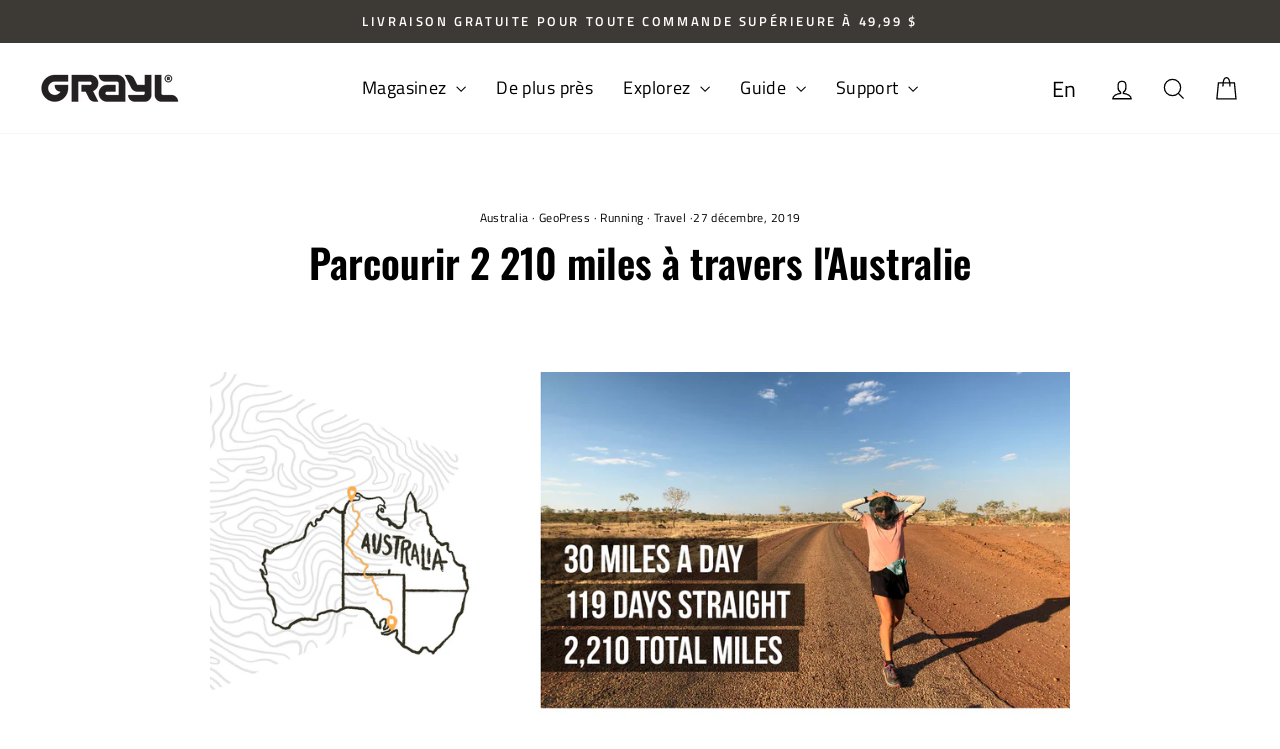

--- FILE ---
content_type: text/html; charset=utf-8
request_url: https://www.grayl.ca/fr/blogs/stories/a-run-across-australia
body_size: 31184
content:
<!doctype html>
<html class="no-js" lang="fr" dir="ltr">
  <head>
    <meta charset="utf-8">
    <meta http-equiv="X-UA-Compatible" content="IE=edge,chrome=1">
    <meta name="viewport" content="width=device-width,initial-scale=1">
    <meta name="theme-color" content="#ff8300">
    <link rel="canonical" href="https://www.grayl.ca/fr/blogs/stories/a-run-across-australia">
    <link rel="preconnect" href="https://cdn.shopify.com" crossorigin>
    <link rel="preconnect" href="https://fonts.shopifycdn.com" crossorigin>
    <link rel="dns-prefetch" href="https://productreviews.shopifycdn.com">
    <link rel="dns-prefetch" href="https://ajax.googleapis.com">
    <link rel="dns-prefetch" href="https://maps.googleapis.com">
    <link rel="dns-prefetch" href="https://maps.gstatic.com">
    <!-- Google Tag Manager -->
    <script>
      (function(w,d,s,l,i){w[l]=w[l]||[];w[l].push({'gtm.start':
      new Date().getTime(),event:'gtm.js'});var f=d.getElementsByTagName(s)[0],
      j=d.createElement(s),dl=l!='dataLayer'?'&l='+l:'';j.async=true;j.src=
      'https://www.googletagmanager.com/gtm.js?id='+i+dl;f.parentNode.insertBefore(j,f);
      })(window,document,'script','dataLayer','GTM-MGTHXMF');
    </script>
    <!-- End Google Tag Manager -->

    <!-- Google tag (gtag.js) -->
    <script async data-src="https://www.googletagmanager.com/gtag/js?id=G-DN2NW7ERD4"></script>
    <script>
      window.dataLayer = window.dataLayer || [];
      function gtag(){dataLayer.push(arguments);}
      gtag('js', new Date());

      gtag('config', 'G-DN2NW7ERD4');
    </script>
    <!-- Global site tag (gtag.js) - Google Analytics -->
    <script async data-src="https://www.googletagmanager.com/gtag/js?id=UA-203301441-1"></script>
    <script>
      window.dataLayer = window.dataLayer || [];
      function gtag(){dataLayer.push(arguments);}
      gtag('js', new Date());

      gtag('config', 'UA-203301441-1');
    </script>
    <meta name="yandex-verification" content="acdc81fc63d35570">
    <meta name="google-site-verification" content="ANmxzCG4PRKs6aF5_Y_9eKu2BwbugGUJXLjgnBQHso0">
    <!-- Google Tag Manager -->
    <script>
      (function(w,d,s,l,i){w[l]=w[l]||[];w[l].push({'gtm.start':
      new Date().getTime(),event:'gtm.js'});var f=d.getElementsByTagName(s)[0],
      j=d.createElement(s),dl=l!='dataLayer'?'&l='+l:'';j.async=true;j.dataset.src=
      'https://www.googletagmanager.com/gtm.js?id='+i+dl;f.parentNode.insertBefore(j,f);
      })(window,document,'script','dataLayer','GTM-MGTHXMF');
    </script>
    <!-- End Google Tag Manager -->
    <meta name="google-site-verification" content="PDmyHBdLe4-HXSpG7w-Q_uKf4JYKAQWQqy4X6LUaEXM">
    <meta name="p:domain_verify" content="c18ab4e6cd9cacc196288bbb51c0d00d"><link rel="shortcut icon" href="//www.grayl.ca/cdn/shop/files/download_256x256_f1133d66-a6df-4785-9f37-2628a09dd1f6_32x32.jpg?v=1688755607" type="image/png"><title>Une traversée de l&#39;Australie en courant
&ndash; Grayl Canada
</title>
<meta name="description" content="Dix ans après sa traversée record des États-Unis, Katie Visco vient de terminer son incroyable périple à travers l&#39;Australie. Elle a couru 48 kilomètres par jour pendant 119 jours, soit un total de 3 560 kilomètres, afin d&#39;inspirer les autres à ne jamais laisser la peur les empêcher de réaliser leurs rêves. Katie a utilisé sa gourde Grayl Geopress pour s&#39;hydrater en toute sécurité."><meta property="og:site_name" content="Grayl Canada">
  <meta property="og:url" content="https://www.grayl.ca/fr/blogs/stories/a-run-across-australia">
  <meta property="og:title" content="Parcourir 2 210 miles à travers l&#39;Australie ">
  <meta property="og:type" content="article">
  <meta property="og:description" content=" Dix ans après sa traversée record des États-Unis, Katie Visco vient de terminer son incroyable périple à travers l'Australie, de Darwin au nord à Adélaïde au sud. Elle a couru 48 kilomètres par jour pendant 119 jours, soit un total de 3 560 kilomètres, afin d'inspirer les autres à ne jamais laisser la peur les empêcher de réaliser leurs rêves. Katie a utilisé sa gourde Grayl Geopress pour s'hydrater en toute sécurité."><meta property="og:image" content="http://www.grayl.ca/cdn/shop/articles/KATIE1.jpg?v=1613152164">
    <meta property="og:image:secure_url" content="https://www.grayl.ca/cdn/shop/articles/KATIE1.jpg?v=1613152164">
    <meta property="og:image:width" content="2016">
    <meta property="og:image:height" content="1512"><meta name="twitter:site" content="@">
  <meta name="twitter:card" content="summary_large_image">
  <meta name="twitter:title" content="Parcourir 2 210 miles à travers l'Australie ">
  <meta name="twitter:description" content=" Dix ans après sa traversée record des États-Unis, Katie Visco vient de terminer son incroyable périple à travers l'Australie, de Darwin au nord à Adélaïde au sud. Elle a couru 48 kilomètres par jour pendant 119 jours, soit un total de 3 560 kilomètres, afin d'inspirer les autres à ne jamais laisser la peur les empêcher de réaliser leurs rêves. Katie a utilisé sa gourde Grayl Geopress pour s'hydrater en toute sécurité.">
<style data-shopify>@font-face {
  font-family: Oswald;
  font-weight: 600;
  font-style: normal;
  font-display: swap;
  src: url("//www.grayl.ca/cdn/fonts/oswald/oswald_n6.26b6bffb711f770c328e7af9685d4798dcb4f0b3.woff2") format("woff2"),
       url("//www.grayl.ca/cdn/fonts/oswald/oswald_n6.2feb7f52d7eb157822c86dfd93893da013b08d5d.woff") format("woff");
}

  @font-face {
  font-family: "Titillium Web";
  font-weight: 400;
  font-style: normal;
  font-display: swap;
  src: url("//www.grayl.ca/cdn/fonts/titillium_web/titilliumweb_n4.dc3610b1c7b7eb152fc1ddefb77e83a0b84386b3.woff2") format("woff2"),
       url("//www.grayl.ca/cdn/fonts/titillium_web/titilliumweb_n4.24dc69d5a89277f2854e112bddfd2c5420fd3973.woff") format("woff");
}


  @font-face {
  font-family: "Titillium Web";
  font-weight: 600;
  font-style: normal;
  font-display: swap;
  src: url("//www.grayl.ca/cdn/fonts/titillium_web/titilliumweb_n6.d0077791273e3522c40566c54d1c1b12128f0e2b.woff2") format("woff2"),
       url("//www.grayl.ca/cdn/fonts/titillium_web/titilliumweb_n6.5874c9b6bc8a2765275c20eb706450753893f521.woff") format("woff");
}

  @font-face {
  font-family: "Titillium Web";
  font-weight: 400;
  font-style: italic;
  font-display: swap;
  src: url("//www.grayl.ca/cdn/fonts/titillium_web/titilliumweb_i4.2e4a288a3b1073a078bbbf883bdf8c1ca2ff0f8f.woff2") format("woff2"),
       url("//www.grayl.ca/cdn/fonts/titillium_web/titilliumweb_i4.98dfcf65bc48d5feb68ff42764400055451c917c.woff") format("woff");
}

  @font-face {
  font-family: "Titillium Web";
  font-weight: 600;
  font-style: italic;
  font-display: swap;
  src: url("//www.grayl.ca/cdn/fonts/titillium_web/titilliumweb_i6.e3753dd74e941188a02848a048c5adb32df9af7e.woff2") format("woff2"),
       url("//www.grayl.ca/cdn/fonts/titillium_web/titilliumweb_i6.c0413b6439775ba7352874d255071d7dab42dce1.woff") format("woff");
}

</style><link href="//www.grayl.ca/cdn/shop/t/28/assets/theme.css?v=148538049772011211011738852407" rel="stylesheet" type="text/css" media="all" />
<style data-shopify>:root {
    --typeHeaderPrimary: Oswald;
    --typeHeaderFallback: sans-serif;
    --typeHeaderSize: 40px;
    --typeHeaderWeight: 600;
    --typeHeaderLineHeight: 1;
    --typeHeaderSpacing: 0.0em;

    --typeBasePrimary:"Titillium Web";
    --typeBaseFallback:sans-serif;
    --typeBaseSize: 17px;
    --typeBaseWeight: 400;
    --typeBaseSpacing: 0.025em;
    --typeBaseLineHeight: 1.6;
    --typeBaselineHeightMinus01: 1.5;

    --typeCollectionTitle: 26px;

    --iconWeight: 3px;
    --iconLinecaps: miter;

    
        --buttonRadius: 0;
    

    --colorGridOverlayOpacity: 0.1;
    --colorAnnouncement: #3d3935;
    --colorAnnouncementText: #ffffff;

    --colorBody: #ffffff;
    --colorBodyAlpha05: rgba(255, 255, 255, 0.05);
    --colorBodyDim: #f2f2f2;
    --colorBodyLightDim: #fafafa;
    --colorBodyMediumDim: #f5f5f5;


    --colorBorder: #d4d3d2;

    --colorBtnPrimary: #ff8300;
    --colorBtnPrimaryLight: #ff9c33;
    --colorBtnPrimaryDim: #e67600;
    --colorBtnPrimaryText: #ffffff;

    --colorCartDot: #ff8300;

    --colorDrawers: #ffffff;
    --colorDrawersDim: #f2f2f2;
    --colorDrawerBorder: #e8e8e1;
    --colorDrawerText: #000000;
    --colorDrawerTextDark: #000000;
    --colorDrawerButton: #111111;
    --colorDrawerButtonText: #ffffff;

    --colorFooter: #3d3935;
    --colorFooterText: #ffffff;
    --colorFooterTextAlpha01: #ffffff;

    --colorGridOverlay: #000000;
    --colorGridOverlayOpacity: 0.1;

    --colorHeaderTextAlpha01: rgba(0, 0, 0, 0.1);

    --colorHeroText: #ffffff;

    --colorSmallImageBg: #ffffff;
    --colorLargeImageBg: #0f0f0f;

    --colorImageOverlay: #000000;
    --colorImageOverlayOpacity: 0.1;
    --colorImageOverlayTextShadow: 0.2;

    --colorLink: #000000;

    --colorModalBg: rgba(230, 230, 230, 0.6);

    --colorNav: #ffffff;
    --colorNavText: #000000;

    --colorPrice: #1c1d1d;

    --colorSaleTag: #ff0000;
    --colorSaleTagText: #ffffff;

    --colorTextBody: #000000;
    --colorTextBodyAlpha015: rgba(0, 0, 0, 0.15);
    --colorTextBodyAlpha005: rgba(0, 0, 0, 0.05);
    --colorTextBodyAlpha008: rgba(0, 0, 0, 0.08);
    --colorTextSavings: #ff8300;

    --urlIcoSelect: url(//www.grayl.ca/cdn/shop/t/28/assets/ico-select.svg);
    --urlIcoSelectFooter: url(//www.grayl.ca/cdn/shop/t/28/assets/ico-select-footer.svg);
    --urlIcoSelectWhite: url(//www.grayl.ca/cdn/shop/t/28/assets/ico-select-white.svg);

    --grid-gutter: 17px;
    --drawer-gutter: 20px;

    --sizeChartMargin: 25px 0;
    --sizeChartIconMargin: 5px;

    --newsletterReminderPadding: 40px;

    /*Shop Pay Installments*/
    --color-body-text: #000000;
    --color-body: #ffffff;
    --color-bg: #ffffff;
    }

    .placeholder-content {
    background-image: linear-gradient(100deg, #ffffff 40%, #f7f7f7 63%, #ffffff 79%);
    }</style><script>
      document.documentElement.className = document.documentElement.className.replace('no-js', 'js');

      window.theme = window.theme || {};
      theme.routes = {
        home: "/fr",
        cart: "/fr/cart.js",
        cartPage: "/fr/cart",
        cartAdd: "/fr/cart/add.js",
        cartChange: "/fr/cart/change.js",
        search: "/fr/search",
        predictiveSearch: "/fr/search/suggest"
      };
      theme.strings = {
        soldOut: "Épuisé",
        unavailable: "Non disponible",
        inStockLabel: "En stock",
        oneStockLabel: "[count] en stock",
        otherStockLabel: "[count] en stock",
        willNotShipUntil: "Sera expédié après [date]",
        willBeInStockAfter: "Sera en stock à compter de [date]",
        waitingForStock: "En rupture de stock, expédition prochainement",
        savePrice: "Épargnez [saved_amount]",
        cartEmpty: "Votre panier est vide.",
        cartTermsConfirmation: "Vous devez accepter les termes et conditions de vente pour vérifier",
        searchCollections: "Collections",
        searchPages: "Pages",
        searchArticles: "Des articles",
        productFrom: "À partir de ",
        maxQuantity: "Vous ne pouvez avoir que [quantity] de [title] dans votre panier."
      };
      theme.settings = {
        cartType: "drawer",
        isCustomerTemplate: false,
        moneyFormat: "${{amount}}",
        saveType: "dollar",
        productImageSize: "natural",
        productImageCover: false,
        predictiveSearch: true,
        predictiveSearchType: null,
        predictiveSearchVendor: false,
        predictiveSearchPrice: false,
        quickView: true,
        themeName: 'Impulse',
        themeVersion: "7.6.1"
      };
    </script>

    
    
 









 
<script>window.performance && window.performance.mark && window.performance.mark('shopify.content_for_header.start');</script><meta name="facebook-domain-verification" content="mk75ngpkpt3ouq720eucw0w2z0t68b">
<meta name="facebook-domain-verification" content="vymim5waldsfbrpnrh9b2ruo97zxqh">
<meta name="google-site-verification" content="PDmyHBdLe4-HXSpG7w-Q_uKf4JYKAQWQqy4X6LUaEXM">
<meta id="shopify-digital-wallet" name="shopify-digital-wallet" content="/52837580994/digital_wallets/dialog">
<meta name="shopify-checkout-api-token" content="fb351ad5bb5e4722dbcbf6658b3b5818">
<link rel="alternate" type="application/atom+xml" title="Feed" href="/fr/blogs/stories.atom" />
<link rel="alternate" hreflang="x-default" href="https://www.grayl.ca/blogs/stories/a-run-across-australia">
<link rel="alternate" hreflang="en" href="https://www.grayl.ca/blogs/stories/a-run-across-australia">
<link rel="alternate" hreflang="fr" href="https://www.grayl.ca/fr/blogs/stories/a-run-across-australia">
<script async="async" data-src="/checkouts/internal/preloads.js?locale=fr-CA"></script>
<link rel="preconnect" href="https://shop.app" crossorigin="anonymous">
<script async="async" data-src="https://shop.app/checkouts/internal/preloads.js?locale=fr-CA&shop_id=52837580994" crossorigin="anonymous"></script>
<script id="apple-pay-shop-capabilities" type="application/json">{"shopId":52837580994,"countryCode":"CA","currencyCode":"CAD","merchantCapabilities":["supports3DS"],"merchantId":"gid:\/\/shopify\/Shop\/52837580994","merchantName":"Grayl Canada","requiredBillingContactFields":["postalAddress","email"],"requiredShippingContactFields":["postalAddress","email"],"shippingType":"shipping","supportedNetworks":["visa","masterCard","amex","discover","interac","jcb"],"total":{"type":"pending","label":"Grayl Canada","amount":"1.00"},"shopifyPaymentsEnabled":true,"supportsSubscriptions":true}</script>
<script id="shopify-features" type="application/json">{"accessToken":"fb351ad5bb5e4722dbcbf6658b3b5818","betas":["rich-media-storefront-analytics"],"domain":"www.grayl.ca","predictiveSearch":true,"shopId":52837580994,"locale":"fr"}</script>
<script>var Shopify = Shopify || {};
Shopify.shop = "insport-grayl-dev.myshopify.com";
Shopify.locale = "fr";
Shopify.currency = {"active":"CAD","rate":"1.0"};
Shopify.country = "CA";
Shopify.theme = {"name":"Grayl | 01\/02\/2025","id":136979185858,"schema_name":"Impulse","schema_version":"7.6.1","theme_store_id":857,"role":"main"};
Shopify.theme.handle = "null";
Shopify.theme.style = {"id":null,"handle":null};
Shopify.cdnHost = "www.grayl.ca/cdn";
Shopify.routes = Shopify.routes || {};
Shopify.routes.root = "/fr/";</script>
<script type="module">!function(o){(o.Shopify=o.Shopify||{}).modules=!0}(window);</script>
<script>!function(o){function n(){var o=[];function n(){o.push(Array.prototype.slice.apply(arguments))}return n.q=o,n}var t=o.Shopify=o.Shopify||{};t.loadFeatures=n(),t.autoloadFeatures=n()}(window);</script>
<script>
  window.ShopifyPay = window.ShopifyPay || {};
  window.ShopifyPay.apiHost = "shop.app\/pay";
  window.ShopifyPay.redirectState = null;
</script>
<script id="shop-js-analytics" type="application/json">{"pageType":"article"}</script>
<script defer="defer" async type="module" data-src="//www.grayl.ca/cdn/shopifycloud/shop-js/modules/v2/client.init-shop-cart-sync_XvpUV7qp.fr.esm.js"></script>
<script defer="defer" async type="module" data-src="//www.grayl.ca/cdn/shopifycloud/shop-js/modules/v2/chunk.common_C2xzKNNs.esm.js"></script>
<script type="module">
  await import("//www.grayl.ca/cdn/shopifycloud/shop-js/modules/v2/client.init-shop-cart-sync_XvpUV7qp.fr.esm.js");
await import("//www.grayl.ca/cdn/shopifycloud/shop-js/modules/v2/chunk.common_C2xzKNNs.esm.js");

  window.Shopify.SignInWithShop?.initShopCartSync?.({"fedCMEnabled":true,"windoidEnabled":true});

</script>
<script>
  window.Shopify = window.Shopify || {};
  if (!window.Shopify.featureAssets) window.Shopify.featureAssets = {};
  window.Shopify.featureAssets['shop-js'] = {"shop-cart-sync":["modules/v2/client.shop-cart-sync_C66VAAYi.fr.esm.js","modules/v2/chunk.common_C2xzKNNs.esm.js"],"init-fed-cm":["modules/v2/client.init-fed-cm_By4eIqYa.fr.esm.js","modules/v2/chunk.common_C2xzKNNs.esm.js"],"shop-button":["modules/v2/client.shop-button_Bz0N9rYp.fr.esm.js","modules/v2/chunk.common_C2xzKNNs.esm.js"],"shop-cash-offers":["modules/v2/client.shop-cash-offers_B90ok608.fr.esm.js","modules/v2/chunk.common_C2xzKNNs.esm.js","modules/v2/chunk.modal_7MqWQJ87.esm.js"],"init-windoid":["modules/v2/client.init-windoid_CdJe_Ee3.fr.esm.js","modules/v2/chunk.common_C2xzKNNs.esm.js"],"shop-toast-manager":["modules/v2/client.shop-toast-manager_kCJHoUCw.fr.esm.js","modules/v2/chunk.common_C2xzKNNs.esm.js"],"init-shop-email-lookup-coordinator":["modules/v2/client.init-shop-email-lookup-coordinator_BPuRLqHy.fr.esm.js","modules/v2/chunk.common_C2xzKNNs.esm.js"],"init-shop-cart-sync":["modules/v2/client.init-shop-cart-sync_XvpUV7qp.fr.esm.js","modules/v2/chunk.common_C2xzKNNs.esm.js"],"avatar":["modules/v2/client.avatar_BTnouDA3.fr.esm.js"],"pay-button":["modules/v2/client.pay-button_CmFhG2BZ.fr.esm.js","modules/v2/chunk.common_C2xzKNNs.esm.js"],"init-customer-accounts":["modules/v2/client.init-customer-accounts_C5-IhKGM.fr.esm.js","modules/v2/client.shop-login-button_DrlPOW6Z.fr.esm.js","modules/v2/chunk.common_C2xzKNNs.esm.js","modules/v2/chunk.modal_7MqWQJ87.esm.js"],"init-shop-for-new-customer-accounts":["modules/v2/client.init-shop-for-new-customer-accounts_Cv1WqR1n.fr.esm.js","modules/v2/client.shop-login-button_DrlPOW6Z.fr.esm.js","modules/v2/chunk.common_C2xzKNNs.esm.js","modules/v2/chunk.modal_7MqWQJ87.esm.js"],"shop-login-button":["modules/v2/client.shop-login-button_DrlPOW6Z.fr.esm.js","modules/v2/chunk.common_C2xzKNNs.esm.js","modules/v2/chunk.modal_7MqWQJ87.esm.js"],"init-customer-accounts-sign-up":["modules/v2/client.init-customer-accounts-sign-up_Dqgdz3C3.fr.esm.js","modules/v2/client.shop-login-button_DrlPOW6Z.fr.esm.js","modules/v2/chunk.common_C2xzKNNs.esm.js","modules/v2/chunk.modal_7MqWQJ87.esm.js"],"shop-follow-button":["modules/v2/client.shop-follow-button_D7RRykwK.fr.esm.js","modules/v2/chunk.common_C2xzKNNs.esm.js","modules/v2/chunk.modal_7MqWQJ87.esm.js"],"checkout-modal":["modules/v2/client.checkout-modal_NILs_SXn.fr.esm.js","modules/v2/chunk.common_C2xzKNNs.esm.js","modules/v2/chunk.modal_7MqWQJ87.esm.js"],"lead-capture":["modules/v2/client.lead-capture_CSmE_fhP.fr.esm.js","modules/v2/chunk.common_C2xzKNNs.esm.js","modules/v2/chunk.modal_7MqWQJ87.esm.js"],"shop-login":["modules/v2/client.shop-login_CKcjyRl_.fr.esm.js","modules/v2/chunk.common_C2xzKNNs.esm.js","modules/v2/chunk.modal_7MqWQJ87.esm.js"],"payment-terms":["modules/v2/client.payment-terms_eoGasybT.fr.esm.js","modules/v2/chunk.common_C2xzKNNs.esm.js","modules/v2/chunk.modal_7MqWQJ87.esm.js"]};
</script>
<script>(function() {
  var isLoaded = false;
  function asyncLoad() {
    if (isLoaded) return;
    isLoaded = true;
    var urls = ["https:\/\/omnisnippet1.com\/platforms\/shopify.js?source=scriptTag\u0026v=2025-05-14T20\u0026shop=insport-grayl-dev.myshopify.com"];
    for (var i = 0; i < urls.length; i++) {
      var s = document.createElement('script');
      s.type = 'text/javascript';
      s.async = true;
      s.src = urls[i];
      var x = document.getElementsByTagName('script')[0];
      x.parentNode.insertBefore(s, x);
    }
  };
  document.addEventListener('StartAsyncLoading',function(event){asyncLoad();});if(window.attachEvent) {
    window.attachEvent('onload', function(){});
  } else {
    window.addEventListener('load', function(){}, false);
  }
})();</script>
<script id="__st">var __st={"a":52837580994,"offset":-18000,"reqid":"373ca830-60d5-4fbd-87af-841c0b0192dc-1768756125","pageurl":"www.grayl.ca\/fr\/blogs\/stories\/a-run-across-australia","s":"articles-493783646402","u":"5cb3fcd4f3f2","p":"article","rtyp":"article","rid":493783646402};</script>
<script>window.ShopifyPaypalV4VisibilityTracking = true;</script>
<script id="captcha-bootstrap">!function(){'use strict';const t='contact',e='account',n='new_comment',o=[[t,t],['blogs',n],['comments',n],[t,'customer']],c=[[e,'customer_login'],[e,'guest_login'],[e,'recover_customer_password'],[e,'create_customer']],r=t=>t.map((([t,e])=>`form[action*='/${t}']:not([data-nocaptcha='true']) input[name='form_type'][value='${e}']`)).join(','),a=t=>()=>t?[...document.querySelectorAll(t)].map((t=>t.form)):[];function s(){const t=[...o],e=r(t);return a(e)}const i='password',u='form_key',d=['recaptcha-v3-token','g-recaptcha-response','h-captcha-response',i],f=()=>{try{return window.sessionStorage}catch{return}},m='__shopify_v',_=t=>t.elements[u];function p(t,e,n=!1){try{const o=window.sessionStorage,c=JSON.parse(o.getItem(e)),{data:r}=function(t){const{data:e,action:n}=t;return t[m]||n?{data:e,action:n}:{data:t,action:n}}(c);for(const[e,n]of Object.entries(r))t.elements[e]&&(t.elements[e].value=n);n&&o.removeItem(e)}catch(o){console.error('form repopulation failed',{error:o})}}const l='form_type',E='cptcha';function T(t){t.dataset[E]=!0}const w=window,h=w.document,L='Shopify',v='ce_forms',y='captcha';let A=!1;((t,e)=>{const n=(g='f06e6c50-85a8-45c8-87d0-21a2b65856fe',I='https://cdn.shopify.com/shopifycloud/storefront-forms-hcaptcha/ce_storefront_forms_captcha_hcaptcha.v1.5.2.iife.js',D={infoText:'Protégé par hCaptcha',privacyText:'Confidentialité',termsText:'Conditions'},(t,e,n)=>{const o=w[L][v],c=o.bindForm;if(c)return c(t,g,e,D).then(n);var r;o.q.push([[t,g,e,D],n]),r=I,A||(h.body.append(Object.assign(h.createElement('script'),{id:'captcha-provider',async:!0,src:r})),A=!0)});var g,I,D;w[L]=w[L]||{},w[L][v]=w[L][v]||{},w[L][v].q=[],w[L][y]=w[L][y]||{},w[L][y].protect=function(t,e){n(t,void 0,e),T(t)},Object.freeze(w[L][y]),function(t,e,n,w,h,L){const[v,y,A,g]=function(t,e,n){const i=e?o:[],u=t?c:[],d=[...i,...u],f=r(d),m=r(i),_=r(d.filter((([t,e])=>n.includes(e))));return[a(f),a(m),a(_),s()]}(w,h,L),I=t=>{const e=t.target;return e instanceof HTMLFormElement?e:e&&e.form},D=t=>v().includes(t);t.addEventListener('submit',(t=>{const e=I(t);if(!e)return;const n=D(e)&&!e.dataset.hcaptchaBound&&!e.dataset.recaptchaBound,o=_(e),c=g().includes(e)&&(!o||!o.value);(n||c)&&t.preventDefault(),c&&!n&&(function(t){try{if(!f())return;!function(t){const e=f();if(!e)return;const n=_(t);if(!n)return;const o=n.value;o&&e.removeItem(o)}(t);const e=Array.from(Array(32),(()=>Math.random().toString(36)[2])).join('');!function(t,e){_(t)||t.append(Object.assign(document.createElement('input'),{type:'hidden',name:u})),t.elements[u].value=e}(t,e),function(t,e){const n=f();if(!n)return;const o=[...t.querySelectorAll(`input[type='${i}']`)].map((({name:t})=>t)),c=[...d,...o],r={};for(const[a,s]of new FormData(t).entries())c.includes(a)||(r[a]=s);n.setItem(e,JSON.stringify({[m]:1,action:t.action,data:r}))}(t,e)}catch(e){console.error('failed to persist form',e)}}(e),e.submit())}));const S=(t,e)=>{t&&!t.dataset[E]&&(n(t,e.some((e=>e===t))),T(t))};for(const o of['focusin','change'])t.addEventListener(o,(t=>{const e=I(t);D(e)&&S(e,y())}));const B=e.get('form_key'),M=e.get(l),P=B&&M;t.addEventListener('DOMContentLoaded',(()=>{const t=y();if(P)for(const e of t)e.elements[l].value===M&&p(e,B);[...new Set([...A(),...v().filter((t=>'true'===t.dataset.shopifyCaptcha))])].forEach((e=>S(e,t)))}))}(h,new URLSearchParams(w.location.search),n,t,e,['guest_login'])})(!0,!0)}();</script>
<script integrity="sha256-4kQ18oKyAcykRKYeNunJcIwy7WH5gtpwJnB7kiuLZ1E=" data-source-attribution="shopify.loadfeatures" defer="defer" data-src="//www.grayl.ca/cdn/shopifycloud/storefront/assets/storefront/load_feature-a0a9edcb.js" crossorigin="anonymous"></script>
<script crossorigin="anonymous" defer="defer" data-src="//www.grayl.ca/cdn/shopifycloud/storefront/assets/shopify_pay/storefront-65b4c6d7.js?v=20250812"></script>
<script data-source-attribution="shopify.dynamic_checkout.dynamic.init">var Shopify=Shopify||{};Shopify.PaymentButton=Shopify.PaymentButton||{isStorefrontPortableWallets:!0,init:function(){window.Shopify.PaymentButton.init=function(){};var t=document.createElement("script");t.data-src="https://www.grayl.ca/cdn/shopifycloud/portable-wallets/latest/portable-wallets.fr.js",t.type="module",document.head.appendChild(t)}};
</script>
<script data-source-attribution="shopify.dynamic_checkout.buyer_consent">
  function portableWalletsHideBuyerConsent(e){var t=document.getElementById("shopify-buyer-consent"),n=document.getElementById("shopify-subscription-policy-button");t&&n&&(t.classList.add("hidden"),t.setAttribute("aria-hidden","true"),n.removeEventListener("click",e))}function portableWalletsShowBuyerConsent(e){var t=document.getElementById("shopify-buyer-consent"),n=document.getElementById("shopify-subscription-policy-button");t&&n&&(t.classList.remove("hidden"),t.removeAttribute("aria-hidden"),n.addEventListener("click",e))}window.Shopify?.PaymentButton&&(window.Shopify.PaymentButton.hideBuyerConsent=portableWalletsHideBuyerConsent,window.Shopify.PaymentButton.showBuyerConsent=portableWalletsShowBuyerConsent);
</script>
<script data-source-attribution="shopify.dynamic_checkout.cart.bootstrap">document.addEventListener("DOMContentLoaded",(function(){function t(){return document.querySelector("shopify-accelerated-checkout-cart, shopify-accelerated-checkout")}if(t())Shopify.PaymentButton.init();else{new MutationObserver((function(e,n){t()&&(Shopify.PaymentButton.init(),n.disconnect())})).observe(document.body,{childList:!0,subtree:!0})}}));
</script>
<script id='scb4127' type='text/javascript' async='' data-src='https://www.grayl.ca/cdn/shopifycloud/privacy-banner/storefront-banner.js'></script><link id="shopify-accelerated-checkout-styles" rel="stylesheet" media="screen" href="https://www.grayl.ca/cdn/shopifycloud/portable-wallets/latest/accelerated-checkout-backwards-compat.css" crossorigin="anonymous">
<style id="shopify-accelerated-checkout-cart">
        #shopify-buyer-consent {
  margin-top: 1em;
  display: inline-block;
  width: 100%;
}

#shopify-buyer-consent.hidden {
  display: none;
}

#shopify-subscription-policy-button {
  background: none;
  border: none;
  padding: 0;
  text-decoration: underline;
  font-size: inherit;
  cursor: pointer;
}

#shopify-subscription-policy-button::before {
  box-shadow: none;
}

      </style>

<script>window.performance && window.performance.mark && window.performance.mark('shopify.content_for_header.end');</script>


    <script src="//www.grayl.ca/cdn/shop/t/28/assets/vendor-scripts-v11.js" defer="defer"></script><script src="//www.grayl.ca/cdn/shop/t/28/assets/theme.js?v=104180769944361832221738332107" defer="defer"></script>
  <!-- BEGIN app block: shopify://apps/yotpo-product-reviews/blocks/settings/eb7dfd7d-db44-4334-bc49-c893b51b36cf -->


  <script type="text/javascript" src="https://cdn-widgetsrepository.yotpo.com/v1/loader/YBdfFKVdnzr8syySYrZH5ioRFmMMs4gEyo37lYOi?languageCode=fr" async></script>



  
<!-- END app block --><link href="https://monorail-edge.shopifysvc.com" rel="dns-prefetch">
<script>(function(){if ("sendBeacon" in navigator && "performance" in window) {try {var session_token_from_headers = performance.getEntriesByType('navigation')[0].serverTiming.find(x => x.name == '_s').description;} catch {var session_token_from_headers = undefined;}var session_cookie_matches = document.cookie.match(/_shopify_s=([^;]*)/);var session_token_from_cookie = session_cookie_matches && session_cookie_matches.length === 2 ? session_cookie_matches[1] : "";var session_token = session_token_from_headers || session_token_from_cookie || "";function handle_abandonment_event(e) {var entries = performance.getEntries().filter(function(entry) {return /monorail-edge.shopifysvc.com/.test(entry.name);});if (!window.abandonment_tracked && entries.length === 0) {window.abandonment_tracked = true;var currentMs = Date.now();var navigation_start = performance.timing.navigationStart;var payload = {shop_id: 52837580994,url: window.location.href,navigation_start,duration: currentMs - navigation_start,session_token,page_type: "article"};window.navigator.sendBeacon("https://monorail-edge.shopifysvc.com/v1/produce", JSON.stringify({schema_id: "online_store_buyer_site_abandonment/1.1",payload: payload,metadata: {event_created_at_ms: currentMs,event_sent_at_ms: currentMs}}));}}window.addEventListener('pagehide', handle_abandonment_event);}}());</script>
<script id="web-pixels-manager-setup">(function e(e,d,r,n,o){if(void 0===o&&(o={}),!Boolean(null===(a=null===(i=window.Shopify)||void 0===i?void 0:i.analytics)||void 0===a?void 0:a.replayQueue)){var i,a;window.Shopify=window.Shopify||{};var t=window.Shopify;t.analytics=t.analytics||{};var s=t.analytics;s.replayQueue=[],s.publish=function(e,d,r){return s.replayQueue.push([e,d,r]),!0};try{self.performance.mark("wpm:start")}catch(e){}var l=function(){var e={modern:/Edge?\/(1{2}[4-9]|1[2-9]\d|[2-9]\d{2}|\d{4,})\.\d+(\.\d+|)|Firefox\/(1{2}[4-9]|1[2-9]\d|[2-9]\d{2}|\d{4,})\.\d+(\.\d+|)|Chrom(ium|e)\/(9{2}|\d{3,})\.\d+(\.\d+|)|(Maci|X1{2}).+ Version\/(15\.\d+|(1[6-9]|[2-9]\d|\d{3,})\.\d+)([,.]\d+|)( \(\w+\)|)( Mobile\/\w+|) Safari\/|Chrome.+OPR\/(9{2}|\d{3,})\.\d+\.\d+|(CPU[ +]OS|iPhone[ +]OS|CPU[ +]iPhone|CPU IPhone OS|CPU iPad OS)[ +]+(15[._]\d+|(1[6-9]|[2-9]\d|\d{3,})[._]\d+)([._]\d+|)|Android:?[ /-](13[3-9]|1[4-9]\d|[2-9]\d{2}|\d{4,})(\.\d+|)(\.\d+|)|Android.+Firefox\/(13[5-9]|1[4-9]\d|[2-9]\d{2}|\d{4,})\.\d+(\.\d+|)|Android.+Chrom(ium|e)\/(13[3-9]|1[4-9]\d|[2-9]\d{2}|\d{4,})\.\d+(\.\d+|)|SamsungBrowser\/([2-9]\d|\d{3,})\.\d+/,legacy:/Edge?\/(1[6-9]|[2-9]\d|\d{3,})\.\d+(\.\d+|)|Firefox\/(5[4-9]|[6-9]\d|\d{3,})\.\d+(\.\d+|)|Chrom(ium|e)\/(5[1-9]|[6-9]\d|\d{3,})\.\d+(\.\d+|)([\d.]+$|.*Safari\/(?![\d.]+ Edge\/[\d.]+$))|(Maci|X1{2}).+ Version\/(10\.\d+|(1[1-9]|[2-9]\d|\d{3,})\.\d+)([,.]\d+|)( \(\w+\)|)( Mobile\/\w+|) Safari\/|Chrome.+OPR\/(3[89]|[4-9]\d|\d{3,})\.\d+\.\d+|(CPU[ +]OS|iPhone[ +]OS|CPU[ +]iPhone|CPU IPhone OS|CPU iPad OS)[ +]+(10[._]\d+|(1[1-9]|[2-9]\d|\d{3,})[._]\d+)([._]\d+|)|Android:?[ /-](13[3-9]|1[4-9]\d|[2-9]\d{2}|\d{4,})(\.\d+|)(\.\d+|)|Mobile Safari.+OPR\/([89]\d|\d{3,})\.\d+\.\d+|Android.+Firefox\/(13[5-9]|1[4-9]\d|[2-9]\d{2}|\d{4,})\.\d+(\.\d+|)|Android.+Chrom(ium|e)\/(13[3-9]|1[4-9]\d|[2-9]\d{2}|\d{4,})\.\d+(\.\d+|)|Android.+(UC? ?Browser|UCWEB|U3)[ /]?(15\.([5-9]|\d{2,})|(1[6-9]|[2-9]\d|\d{3,})\.\d+)\.\d+|SamsungBrowser\/(5\.\d+|([6-9]|\d{2,})\.\d+)|Android.+MQ{2}Browser\/(14(\.(9|\d{2,})|)|(1[5-9]|[2-9]\d|\d{3,})(\.\d+|))(\.\d+|)|K[Aa][Ii]OS\/(3\.\d+|([4-9]|\d{2,})\.\d+)(\.\d+|)/},d=e.modern,r=e.legacy,n=navigator.userAgent;return n.match(d)?"modern":n.match(r)?"legacy":"unknown"}(),u="modern"===l?"modern":"legacy",c=(null!=n?n:{modern:"",legacy:""})[u],f=function(e){return[e.baseUrl,"/wpm","/b",e.hashVersion,"modern"===e.buildTarget?"m":"l",".js"].join("")}({baseUrl:d,hashVersion:r,buildTarget:u}),m=function(e){var d=e.version,r=e.bundleTarget,n=e.surface,o=e.pageUrl,i=e.monorailEndpoint;return{emit:function(e){var a=e.status,t=e.errorMsg,s=(new Date).getTime(),l=JSON.stringify({metadata:{event_sent_at_ms:s},events:[{schema_id:"web_pixels_manager_load/3.1",payload:{version:d,bundle_target:r,page_url:o,status:a,surface:n,error_msg:t},metadata:{event_created_at_ms:s}}]});if(!i)return console&&console.warn&&console.warn("[Web Pixels Manager] No Monorail endpoint provided, skipping logging."),!1;try{return self.navigator.sendBeacon.bind(self.navigator)(i,l)}catch(e){}var u=new XMLHttpRequest;try{return u.open("POST",i,!0),u.setRequestHeader("Content-Type","text/plain"),u.send(l),!0}catch(e){return console&&console.warn&&console.warn("[Web Pixels Manager] Got an unhandled error while logging to Monorail."),!1}}}}({version:r,bundleTarget:l,surface:e.surface,pageUrl:self.location.href,monorailEndpoint:e.monorailEndpoint});try{o.browserTarget=l,function(e){var d=e.src,r=e.async,n=void 0===r||r,o=e.onload,i=e.onerror,a=e.sri,t=e.scriptDataAttributes,s=void 0===t?{}:t,l=document.createElement("script"),u=document.querySelector("head"),c=document.querySelector("body");if(l.async=n,l.src=d,a&&(l.integrity=a,l.crossOrigin="anonymous"),s)for(var f in s)if(Object.prototype.hasOwnProperty.call(s,f))try{l.dataset[f]=s[f]}catch(e){}if(o&&l.addEventListener("load",o),i&&l.addEventListener("error",i),u)u.appendChild(l);else{if(!c)throw new Error("Did not find a head or body element to append the script");c.appendChild(l)}}({src:f,async:!0,onload:function(){if(!function(){var e,d;return Boolean(null===(d=null===(e=window.Shopify)||void 0===e?void 0:e.analytics)||void 0===d?void 0:d.initialized)}()){var d=window.webPixelsManager.init(e)||void 0;if(d){var r=window.Shopify.analytics;r.replayQueue.forEach((function(e){var r=e[0],n=e[1],o=e[2];d.publishCustomEvent(r,n,o)})),r.replayQueue=[],r.publish=d.publishCustomEvent,r.visitor=d.visitor,r.initialized=!0}}},onerror:function(){return m.emit({status:"failed",errorMsg:"".concat(f," has failed to load")})},sri:function(e){var d=/^sha384-[A-Za-z0-9+/=]+$/;return"string"==typeof e&&d.test(e)}(c)?c:"",scriptDataAttributes:o}),m.emit({status:"loading"})}catch(e){m.emit({status:"failed",errorMsg:(null==e?void 0:e.message)||"Unknown error"})}}})({shopId: 52837580994,storefrontBaseUrl: "https://www.grayl.ca",extensionsBaseUrl: "https://extensions.shopifycdn.com/cdn/shopifycloud/web-pixels-manager",monorailEndpoint: "https://monorail-edge.shopifysvc.com/unstable/produce_batch",surface: "storefront-renderer",enabledBetaFlags: ["2dca8a86"],webPixelsConfigList: [{"id":"1142096066","configuration":"{\"yotpoStoreId\":\"YBdfFKVdnzr8syySYrZH5ioRFmMMs4gEyo37lYOi\"}","eventPayloadVersion":"v1","runtimeContext":"STRICT","scriptVersion":"8bb37a256888599d9a3d57f0551d3859","type":"APP","apiClientId":70132,"privacyPurposes":["ANALYTICS","MARKETING","SALE_OF_DATA"],"dataSharingAdjustments":{"protectedCustomerApprovalScopes":["read_customer_address","read_customer_email","read_customer_name","read_customer_personal_data","read_customer_phone"]}},{"id":"400687298","configuration":"{\"config\":\"{\\\"pixel_id\\\":\\\"G-DN2NW7ERD4\\\",\\\"target_country\\\":\\\"CA\\\",\\\"gtag_events\\\":[{\\\"type\\\":\\\"search\\\",\\\"action_label\\\":[\\\"G-DN2NW7ERD4\\\",\\\"AW-328075281\\\/T0N3CIP91PsCEJGQuJwB\\\"]},{\\\"type\\\":\\\"begin_checkout\\\",\\\"action_label\\\":[\\\"G-DN2NW7ERD4\\\",\\\"AW-328075281\\\/n3VNCID91PsCEJGQuJwB\\\"]},{\\\"type\\\":\\\"view_item\\\",\\\"action_label\\\":[\\\"G-DN2NW7ERD4\\\",\\\"AW-328075281\\\/sPkuCPr81PsCEJGQuJwB\\\",\\\"MC-H5PE5BVZD5\\\"]},{\\\"type\\\":\\\"purchase\\\",\\\"action_label\\\":[\\\"G-DN2NW7ERD4\\\",\\\"AW-328075281\\\/MFJ9CPf81PsCEJGQuJwB\\\",\\\"MC-H5PE5BVZD5\\\"]},{\\\"type\\\":\\\"page_view\\\",\\\"action_label\\\":[\\\"G-DN2NW7ERD4\\\",\\\"AW-328075281\\\/UflCCPT81PsCEJGQuJwB\\\",\\\"MC-H5PE5BVZD5\\\"]},{\\\"type\\\":\\\"add_payment_info\\\",\\\"action_label\\\":[\\\"G-DN2NW7ERD4\\\",\\\"AW-328075281\\\/2YIwCIb91PsCEJGQuJwB\\\"]},{\\\"type\\\":\\\"add_to_cart\\\",\\\"action_label\\\":[\\\"G-DN2NW7ERD4\\\",\\\"AW-328075281\\\/mNWOCP381PsCEJGQuJwB\\\"]}],\\\"enable_monitoring_mode\\\":false}\"}","eventPayloadVersion":"v1","runtimeContext":"OPEN","scriptVersion":"b2a88bafab3e21179ed38636efcd8a93","type":"APP","apiClientId":1780363,"privacyPurposes":[],"dataSharingAdjustments":{"protectedCustomerApprovalScopes":["read_customer_address","read_customer_email","read_customer_name","read_customer_personal_data","read_customer_phone"]}},{"id":"246612162","configuration":"{\"myshopifyDomain\":\"insport-grayl-dev.myshopify.com\"}","eventPayloadVersion":"v1","runtimeContext":"STRICT","scriptVersion":"23b97d18e2aa74363140dc29c9284e87","type":"APP","apiClientId":2775569,"privacyPurposes":["ANALYTICS","MARKETING","SALE_OF_DATA"],"dataSharingAdjustments":{"protectedCustomerApprovalScopes":["read_customer_address","read_customer_email","read_customer_name","read_customer_phone","read_customer_personal_data"]}},{"id":"163446978","configuration":"{\"pixel_id\":\"595145518286431\",\"pixel_type\":\"facebook_pixel\",\"metaapp_system_user_token\":\"-\"}","eventPayloadVersion":"v1","runtimeContext":"OPEN","scriptVersion":"ca16bc87fe92b6042fbaa3acc2fbdaa6","type":"APP","apiClientId":2329312,"privacyPurposes":["ANALYTICS","MARKETING","SALE_OF_DATA"],"dataSharingAdjustments":{"protectedCustomerApprovalScopes":["read_customer_address","read_customer_email","read_customer_name","read_customer_personal_data","read_customer_phone"]}},{"id":"108855490","configuration":"{\"apiURL\":\"https:\/\/api.omnisend.com\",\"appURL\":\"https:\/\/app.omnisend.com\",\"brandID\":\"60edf805f1f4a1001a1fa884\",\"trackingURL\":\"https:\/\/wt.omnisendlink.com\"}","eventPayloadVersion":"v1","runtimeContext":"STRICT","scriptVersion":"aa9feb15e63a302383aa48b053211bbb","type":"APP","apiClientId":186001,"privacyPurposes":["ANALYTICS","MARKETING","SALE_OF_DATA"],"dataSharingAdjustments":{"protectedCustomerApprovalScopes":["read_customer_address","read_customer_email","read_customer_name","read_customer_personal_data","read_customer_phone"]}},{"id":"shopify-app-pixel","configuration":"{}","eventPayloadVersion":"v1","runtimeContext":"STRICT","scriptVersion":"0450","apiClientId":"shopify-pixel","type":"APP","privacyPurposes":["ANALYTICS","MARKETING"]},{"id":"shopify-custom-pixel","eventPayloadVersion":"v1","runtimeContext":"LAX","scriptVersion":"0450","apiClientId":"shopify-pixel","type":"CUSTOM","privacyPurposes":["ANALYTICS","MARKETING"]}],isMerchantRequest: false,initData: {"shop":{"name":"Grayl Canada","paymentSettings":{"currencyCode":"CAD"},"myshopifyDomain":"insport-grayl-dev.myshopify.com","countryCode":"CA","storefrontUrl":"https:\/\/www.grayl.ca\/fr"},"customer":null,"cart":null,"checkout":null,"productVariants":[],"purchasingCompany":null},},"https://www.grayl.ca/cdn","fcfee988w5aeb613cpc8e4bc33m6693e112",{"modern":"","legacy":""},{"shopId":"52837580994","storefrontBaseUrl":"https:\/\/www.grayl.ca","extensionBaseUrl":"https:\/\/extensions.shopifycdn.com\/cdn\/shopifycloud\/web-pixels-manager","surface":"storefront-renderer","enabledBetaFlags":"[\"2dca8a86\"]","isMerchantRequest":"false","hashVersion":"fcfee988w5aeb613cpc8e4bc33m6693e112","publish":"custom","events":"[[\"page_viewed\",{}]]"});</script><script>
  window.ShopifyAnalytics = window.ShopifyAnalytics || {};
  window.ShopifyAnalytics.meta = window.ShopifyAnalytics.meta || {};
  window.ShopifyAnalytics.meta.currency = 'CAD';
  var meta = {"page":{"pageType":"article","resourceType":"article","resourceId":493783646402,"requestId":"373ca830-60d5-4fbd-87af-841c0b0192dc-1768756125"}};
  for (var attr in meta) {
    window.ShopifyAnalytics.meta[attr] = meta[attr];
  }
</script>
<script class="analytics">
  (function () {
    var customDocumentWrite = function(content) {
      var jquery = null;

      if (window.jQuery) {
        jquery = window.jQuery;
      } else if (window.Checkout && window.Checkout.$) {
        jquery = window.Checkout.$;
      }

      if (jquery) {
        jquery('body').append(content);
      }
    };

    var hasLoggedConversion = function(token) {
      if (token) {
        return document.cookie.indexOf('loggedConversion=' + token) !== -1;
      }
      return false;
    }

    var setCookieIfConversion = function(token) {
      if (token) {
        var twoMonthsFromNow = new Date(Date.now());
        twoMonthsFromNow.setMonth(twoMonthsFromNow.getMonth() + 2);

        document.cookie = 'loggedConversion=' + token + '; expires=' + twoMonthsFromNow;
      }
    }

    var trekkie = window.ShopifyAnalytics.lib = window.trekkie = window.trekkie || [];
    if (trekkie.integrations) {
      return;
    }
    trekkie.methods = [
      'identify',
      'page',
      'ready',
      'track',
      'trackForm',
      'trackLink'
    ];
    trekkie.factory = function(method) {
      return function() {
        var args = Array.prototype.slice.call(arguments);
        args.unshift(method);
        trekkie.push(args);
        return trekkie;
      };
    };
    for (var i = 0; i < trekkie.methods.length; i++) {
      var key = trekkie.methods[i];
      trekkie[key] = trekkie.factory(key);
    }
    trekkie.load = function(config) {
      trekkie.config = config || {};
      trekkie.config.initialDocumentCookie = document.cookie;
      var first = document.getElementsByTagName('script')[0];
      var script = document.createElement('script');
      script.type = 'text/javascript';
      script.onerror = function(e) {
        var scriptFallback = document.createElement('script');
        scriptFallback.type = 'text/javascript';
        scriptFallback.onerror = function(error) {
                var Monorail = {
      produce: function produce(monorailDomain, schemaId, payload) {
        var currentMs = new Date().getTime();
        var event = {
          schema_id: schemaId,
          payload: payload,
          metadata: {
            event_created_at_ms: currentMs,
            event_sent_at_ms: currentMs
          }
        };
        return Monorail.sendRequest("https://" + monorailDomain + "/v1/produce", JSON.stringify(event));
      },
      sendRequest: function sendRequest(endpointUrl, payload) {
        // Try the sendBeacon API
        if (window && window.navigator && typeof window.navigator.sendBeacon === 'function' && typeof window.Blob === 'function' && !Monorail.isIos12()) {
          var blobData = new window.Blob([payload], {
            type: 'text/plain'
          });

          if (window.navigator.sendBeacon(endpointUrl, blobData)) {
            return true;
          } // sendBeacon was not successful

        } // XHR beacon

        var xhr = new XMLHttpRequest();

        try {
          xhr.open('POST', endpointUrl);
          xhr.setRequestHeader('Content-Type', 'text/plain');
          xhr.send(payload);
        } catch (e) {
          console.log(e);
        }

        return false;
      },
      isIos12: function isIos12() {
        return window.navigator.userAgent.lastIndexOf('iPhone; CPU iPhone OS 12_') !== -1 || window.navigator.userAgent.lastIndexOf('iPad; CPU OS 12_') !== -1;
      }
    };
    Monorail.produce('monorail-edge.shopifysvc.com',
      'trekkie_storefront_load_errors/1.1',
      {shop_id: 52837580994,
      theme_id: 136979185858,
      app_name: "storefront",
      context_url: window.location.href,
      source_url: "//www.grayl.ca/cdn/s/trekkie.storefront.cd680fe47e6c39ca5d5df5f0a32d569bc48c0f27.min.js"});

        };
        scriptFallback.async = true;
        scriptFallback.src = '//www.grayl.ca/cdn/s/trekkie.storefront.cd680fe47e6c39ca5d5df5f0a32d569bc48c0f27.min.js';
        first.parentNode.insertBefore(scriptFallback, first);
      };
      script.async = true;
      script.src = '//www.grayl.ca/cdn/s/trekkie.storefront.cd680fe47e6c39ca5d5df5f0a32d569bc48c0f27.min.js';
      first.parentNode.insertBefore(script, first);
    };
    trekkie.load(
      {"Trekkie":{"appName":"storefront","development":false,"defaultAttributes":{"shopId":52837580994,"isMerchantRequest":null,"themeId":136979185858,"themeCityHash":"7045031695556843245","contentLanguage":"fr","currency":"CAD","eventMetadataId":"39750174-e645-445d-9f26-bddfba103b88"},"isServerSideCookieWritingEnabled":true,"monorailRegion":"shop_domain","enabledBetaFlags":["65f19447"]},"Session Attribution":{},"S2S":{"facebookCapiEnabled":true,"source":"trekkie-storefront-renderer","apiClientId":580111}}
    );

    var loaded = false;
    trekkie.ready(function() {
      if (loaded) return;
      loaded = true;

      window.ShopifyAnalytics.lib = window.trekkie;

      var originalDocumentWrite = document.write;
      document.write = customDocumentWrite;
      try { window.ShopifyAnalytics.merchantGoogleAnalytics.call(this); } catch(error) {};
      document.write = originalDocumentWrite;

      window.ShopifyAnalytics.lib.page(null,{"pageType":"article","resourceType":"article","resourceId":493783646402,"requestId":"373ca830-60d5-4fbd-87af-841c0b0192dc-1768756125","shopifyEmitted":true});

      var match = window.location.pathname.match(/checkouts\/(.+)\/(thank_you|post_purchase)/)
      var token = match? match[1]: undefined;
      if (!hasLoggedConversion(token)) {
        setCookieIfConversion(token);
        
      }
    });


        var eventsListenerScript = document.createElement('script');
        eventsListenerScript.async = true;
        eventsListenerScript.src = "//www.grayl.ca/cdn/shopifycloud/storefront/assets/shop_events_listener-3da45d37.js";
        document.getElementsByTagName('head')[0].appendChild(eventsListenerScript);

})();</script>
  <script>
  if (!window.ga || (window.ga && typeof window.ga !== 'function')) {
    window.ga = function ga() {
      (window.ga.q = window.ga.q || []).push(arguments);
      if (window.Shopify && window.Shopify.analytics && typeof window.Shopify.analytics.publish === 'function') {
        window.Shopify.analytics.publish("ga_stub_called", {}, {sendTo: "google_osp_migration"});
      }
      console.error("Shopify's Google Analytics stub called with:", Array.from(arguments), "\nSee https://help.shopify.com/manual/promoting-marketing/pixels/pixel-migration#google for more information.");
    };
    if (window.Shopify && window.Shopify.analytics && typeof window.Shopify.analytics.publish === 'function') {
      window.Shopify.analytics.publish("ga_stub_initialized", {}, {sendTo: "google_osp_migration"});
    }
  }
</script>
<script
  defer
  src="https://www.grayl.ca/cdn/shopifycloud/perf-kit/shopify-perf-kit-3.0.4.min.js"
  data-application="storefront-renderer"
  data-shop-id="52837580994"
  data-render-region="gcp-us-central1"
  data-page-type="article"
  data-theme-instance-id="136979185858"
  data-theme-name="Impulse"
  data-theme-version="7.6.1"
  data-monorail-region="shop_domain"
  data-resource-timing-sampling-rate="10"
  data-shs="true"
  data-shs-beacon="true"
  data-shs-export-with-fetch="true"
  data-shs-logs-sample-rate="1"
  data-shs-beacon-endpoint="https://www.grayl.ca/api/collect"
></script>
</head>

  <body
    class="template-article"
    data-center-text="true"
    data-button_style="square"
    data-type_header_capitalize="false"
    data-type_headers_align_text="true"
    data-type_product_capitalize="true"
    data-swatch_style="round"
    
  >
    <!-- Google Tag Manager (noscript) -->
    <noscript
      ><iframe
        src="https://www.googletagmanager.com/ns.html?id=GTM-MGTHXMF"
        height="0"
        width="0"
        style="display:none;visibility:hidden"
      ></iframe
    ></noscript>
    <!-- End Google Tag Manager (noscript) -->

    <a class="in-page-link visually-hidden skip-link" href="#MainContent">Passer au contenu</a>

    <div id="PageContainer" class="page-container">
      <div class="transition-body"><!-- BEGIN sections: header-group -->
<div id="shopify-section-sections--17095461208258__announcement" class="shopify-section shopify-section-group-header-group"><style></style>
  <div class="announcement-bar">
    <div class="page-width">
      <div class="slideshow-wrapper">
        <button type="button" class="visually-hidden slideshow__pause" data-id="sections--17095461208258__announcement" aria-live="polite">
          <span class="slideshow__pause-stop">
            <svg aria-hidden="true" focusable="false" role="presentation" class="icon icon-pause" viewBox="0 0 10 13"><path d="M0 0h3v13H0zm7 0h3v13H7z" fill-rule="evenodd"/></svg>
            <span class="icon__fallback-text">Diaporama Pause</span>
          </span>
          <span class="slideshow__pause-play">
            <svg aria-hidden="true" focusable="false" role="presentation" class="icon icon-play" viewBox="18.24 17.35 24.52 28.3"><path fill="#323232" d="M22.1 19.151v25.5l20.4-13.489-20.4-12.011z"/></svg>
            <span class="icon__fallback-text">Lire le diaporama</span>
          </span>
        </button>

        <div
          id="AnnouncementSlider"
          class="announcement-slider"
          data-compact="true"
          data-block-count="1"><div
                id="AnnouncementSlide-announcement-0"
                class="announcement-slider__slide"
                data-index="0"
                
              ><span class="announcement-text">Livraison GRATUITE pour toute commande supérieure à 49,99 $</span></div></div>
      </div>
    </div>
  </div>




</div><div id="shopify-section-sections--17095461208258__header" class="shopify-section shopify-section-group-header-group">

<div id="NavDrawer" class="drawer drawer--right">
  <div class="drawer__contents">
    <div class="drawer__fixed-header">
      <div class="drawer__header appear-animation appear-delay-1">
        <div class="h2 drawer__title"></div>
        <div class="drawer__close">
          <button type="button" class="drawer__close-button js-drawer-close">
            <svg aria-hidden="true" focusable="false" role="presentation" class="icon icon-close" viewBox="0 0 64 64"><title>icon-X</title><path d="m19 17.61 27.12 27.13m0-27.12L19 44.74"/></svg>
            <span class="icon__fallback-text">Fermer le menu</span>
          </button>
        </div>
      </div>
    </div>
    <div class="drawer__scrollable">
      <ul class="mobile-nav" role="navigation" aria-label="Primary"><li class="mobile-nav__item appear-animation appear-delay-2"><div class="mobile-nav__has-sublist"><a href="/fr/collections/all-grayl-products"
                    class="mobile-nav__link mobile-nav__link--top-level"
                    id="Label-fr-collections-all-grayl-products1"
                    >
                    Magasinez
                  </a>
                  <div class="mobile-nav__toggle">
                    <button type="button"
                      aria-controls="Linklist-fr-collections-all-grayl-products1"
                      aria-labelledby="Label-fr-collections-all-grayl-products1"
                      class="collapsible-trigger collapsible--auto-height"><span class="collapsible-trigger__icon collapsible-trigger__icon--open" role="presentation">
  <svg aria-hidden="true" focusable="false" role="presentation" class="icon icon--wide icon-chevron-down" viewBox="0 0 28 16"><path d="m1.57 1.59 12.76 12.77L27.1 1.59" stroke-width="2" stroke="#000" fill="none"/></svg>
</span>
</button>
                  </div></div><div id="Linklist-fr-collections-all-grayl-products1"
                class="mobile-nav__sublist collapsible-content collapsible-content--all"
                >
                <div class="collapsible-content__inner">
                  <ul class="mobile-nav__sublist"><li class="mobile-nav__item">
                        <div class="mobile-nav__child-item"><a href="/fr/collections/grayl-water-purifiers"
                              class="mobile-nav__link"
                              id="Sublabel-fr-collections-grayl-water-purifiers1"
                              >
                              Bouteilles de purification d&#39;eau
                            </a><button type="button"
                              aria-controls="Sublinklist-fr-collections-all-grayl-products1-fr-collections-grayl-water-purifiers1"
                              aria-labelledby="Sublabel-fr-collections-grayl-water-purifiers1"
                              class="collapsible-trigger"><span class="collapsible-trigger__icon collapsible-trigger__icon--circle collapsible-trigger__icon--open" role="presentation">
  <svg aria-hidden="true" focusable="false" role="presentation" class="icon icon--wide icon-chevron-down" viewBox="0 0 28 16"><path d="m1.57 1.59 12.76 12.77L27.1 1.59" stroke-width="2" stroke="#000" fill="none"/></svg>
</span>
</button></div><div
                            id="Sublinklist-fr-collections-all-grayl-products1-fr-collections-grayl-water-purifiers1"
                            aria-labelledby="Sublabel-fr-collections-grayl-water-purifiers1"
                            class="mobile-nav__sublist collapsible-content collapsible-content--all"
                            >
                            <div class="collapsible-content__inner">
                              <ul class="mobile-nav__grandchildlist"><li class="mobile-nav__item">
                                    <a href="/fr/collections/16-9oz-ultrapress" class="mobile-nav__link">
                                      16.9oz UltraPress®
                                    </a>
                                  </li><li class="mobile-nav__item">
                                    <a href="/fr/collections/geopress-water-purifiers" class="mobile-nav__link">
                                      24oz GEOPRESS®
                                    </a>
                                  </li></ul>
                            </div>
                          </div></li><li class="mobile-nav__item">
                        <div class="mobile-nav__child-item"><a href="/fr/collections/replacement-purifier-filter-cartridges"
                              class="mobile-nav__link"
                              id="Sublabel-fr-collections-replacement-purifier-filter-cartridges2"
                              >
                              Filtres
                            </a><button type="button"
                              aria-controls="Sublinklist-fr-collections-all-grayl-products1-fr-collections-replacement-purifier-filter-cartridges2"
                              aria-labelledby="Sublabel-fr-collections-replacement-purifier-filter-cartridges2"
                              class="collapsible-trigger"><span class="collapsible-trigger__icon collapsible-trigger__icon--circle collapsible-trigger__icon--open" role="presentation">
  <svg aria-hidden="true" focusable="false" role="presentation" class="icon icon--wide icon-chevron-down" viewBox="0 0 28 16"><path d="m1.57 1.59 12.76 12.77L27.1 1.59" stroke-width="2" stroke="#000" fill="none"/></svg>
</span>
</button></div><div
                            id="Sublinklist-fr-collections-all-grayl-products1-fr-collections-replacement-purifier-filter-cartridges2"
                            aria-labelledby="Sublabel-fr-collections-replacement-purifier-filter-cartridges2"
                            class="mobile-nav__sublist collapsible-content collapsible-content--all"
                            >
                            <div class="collapsible-content__inner">
                              <ul class="mobile-nav__grandchildlist"><li class="mobile-nav__item">
                                    <a href="/fr/products/ultrapress%C2%AE-ultralight-replacement-purifier-cartridge-black" class="mobile-nav__link">
                                      Cartouche UltraPress
                                    </a>
                                  </li><li class="mobile-nav__item">
                                    <a href="/fr/products/geopress%C2%AE-replacement-cartridge-black" class="mobile-nav__link">
                                      Cartouche GeoPress
                                    </a>
                                  </li><li class="mobile-nav__item">
                                    <a href="/fr/products/ultrapress%C2%AE-ultralight-replacement-purifier-cartridge-black" class="mobile-nav__link">
                                      Cartouche Ultralight
                                    </a>
                                  </li></ul>
                            </div>
                          </div></li><li class="mobile-nav__item">
                        <div class="mobile-nav__child-item"><a href="/fr/collections/accessories"
                              class="mobile-nav__link"
                              id="Sublabel-fr-collections-accessories3"
                              >
                              Accessoires
                            </a><button type="button"
                              aria-controls="Sublinklist-fr-collections-all-grayl-products1-fr-collections-accessories3"
                              aria-labelledby="Sublabel-fr-collections-accessories3"
                              class="collapsible-trigger"><span class="collapsible-trigger__icon collapsible-trigger__icon--circle collapsible-trigger__icon--open" role="presentation">
  <svg aria-hidden="true" focusable="false" role="presentation" class="icon icon--wide icon-chevron-down" viewBox="0 0 28 16"><path d="m1.57 1.59 12.76 12.77L27.1 1.59" stroke-width="2" stroke="#000" fill="none"/></svg>
</span>
</button></div><div
                            id="Sublinklist-fr-collections-all-grayl-products1-fr-collections-accessories3"
                            aria-labelledby="Sublabel-fr-collections-accessories3"
                            class="mobile-nav__sublist collapsible-content collapsible-content--all"
                            >
                            <div class="collapsible-content__inner">
                              <ul class="mobile-nav__grandchildlist"><li class="mobile-nav__item">
                                    <a href="/fr/products/ultrapress%C2%AE-replacement-spout-cap-olive-drab" class="mobile-nav__link">
                                      Bouchon de remplacement
                                    </a>
                                  </li></ul>
                            </div>
                          </div></li></ul>
                </div>
              </div></li><li class="mobile-nav__item appear-animation appear-delay-3"><a href="/fr/pages/a-closer-look" class="mobile-nav__link mobile-nav__link--top-level">De plus près</a></li><li class="mobile-nav__item appear-animation appear-delay-4"><div class="mobile-nav__has-sublist"><a href="/fr#"
                    class="mobile-nav__link mobile-nav__link--top-level"
                    id="Label-fr3"
                    >
                    Explorez
                  </a>
                  <div class="mobile-nav__toggle">
                    <button type="button"
                      aria-controls="Linklist-fr3" aria-open="true"
                      aria-labelledby="Label-fr3"
                      class="collapsible-trigger collapsible--auto-height is-open"><span class="collapsible-trigger__icon collapsible-trigger__icon--open" role="presentation">
  <svg aria-hidden="true" focusable="false" role="presentation" class="icon icon--wide icon-chevron-down" viewBox="0 0 28 16"><path d="m1.57 1.59 12.76 12.77L27.1 1.59" stroke-width="2" stroke="#000" fill="none"/></svg>
</span>
</button>
                  </div></div><div id="Linklist-fr3"
                class="mobile-nav__sublist collapsible-content collapsible-content--all is-open"
                style="height: auto;">
                <div class="collapsible-content__inner">
                  <ul class="mobile-nav__sublist"><li class="mobile-nav__item">
                        <div class="mobile-nav__child-item"><a href="/fr/pages/our-story"
                              class="mobile-nav__link"
                              id="Sublabel-fr-pages-our-story1"
                              >
                              À propos
                            </a></div></li><li class="mobile-nav__item">
                        <div class="mobile-nav__child-item"><a href="/fr/pages/giving-back"
                              class="mobile-nav__link"
                              id="Sublabel-fr-pages-giving-back2"
                              >
                              Engagement
                            </a></div></li><li class="mobile-nav__item">
                        <div class="mobile-nav__child-item"><a href="/fr/pages/reviews-update"
                              class="mobile-nav__link"
                              id="Sublabel-fr-pages-reviews-update3"
                              >
                              Avis
                            </a></div></li><li class="mobile-nav__item">
                        <div class="mobile-nav__child-item"><a href="/fr/blogs/stories"
                              class="mobile-nav__link"
                              id="Sublabel-fr-blogs-stories4"
                              data-active="true">
                              Histoires
                            </a></div></li></ul>
                </div>
              </div></li><li class="mobile-nav__item appear-animation appear-delay-5"><div class="mobile-nav__has-sublist"><a href="/fr/pages/guides-manuals"
                    class="mobile-nav__link mobile-nav__link--top-level"
                    id="Label-fr-pages-guides-manuals4"
                    >
                    Guide
                  </a>
                  <div class="mobile-nav__toggle">
                    <button type="button"
                      aria-controls="Linklist-fr-pages-guides-manuals4"
                      aria-labelledby="Label-fr-pages-guides-manuals4"
                      class="collapsible-trigger collapsible--auto-height"><span class="collapsible-trigger__icon collapsible-trigger__icon--open" role="presentation">
  <svg aria-hidden="true" focusable="false" role="presentation" class="icon icon--wide icon-chevron-down" viewBox="0 0 28 16"><path d="m1.57 1.59 12.76 12.77L27.1 1.59" stroke-width="2" stroke="#000" fill="none"/></svg>
</span>
</button>
                  </div></div><div id="Linklist-fr-pages-guides-manuals4"
                class="mobile-nav__sublist collapsible-content collapsible-content--all"
                >
                <div class="collapsible-content__inner">
                  <ul class="mobile-nav__sublist"><li class="mobile-nav__item">
                        <div class="mobile-nav__child-item"><a href="/fr/pages/geopress"
                              class="mobile-nav__link"
                              id="Sublabel-fr-pages-geopress1"
                              >
                              Geopress
                            </a></div></li><li class="mobile-nav__item">
                        <div class="mobile-nav__child-item"><a href="/fr/pages/ultrapress"
                              class="mobile-nav__link"
                              id="Sublabel-fr-pages-ultrapress2"
                              >
                              Ultrapress
                            </a></div></li><li class="mobile-nav__item">
                        <div class="mobile-nav__child-item"><a href="/fr/pages/ultrapress-ti"
                              class="mobile-nav__link"
                              id="Sublabel-fr-pages-ultrapress-ti3"
                              >
                              Ultrapress Ti
                            </a></div></li></ul>
                </div>
              </div></li><li class="mobile-nav__item appear-animation appear-delay-6"><div class="mobile-nav__has-sublist"><a href="/fr/pages/support"
                    class="mobile-nav__link mobile-nav__link--top-level"
                    id="Label-fr-pages-support5"
                    >
                    Support
                  </a>
                  <div class="mobile-nav__toggle">
                    <button type="button"
                      aria-controls="Linklist-fr-pages-support5"
                      aria-labelledby="Label-fr-pages-support5"
                      class="collapsible-trigger collapsible--auto-height"><span class="collapsible-trigger__icon collapsible-trigger__icon--open" role="presentation">
  <svg aria-hidden="true" focusable="false" role="presentation" class="icon icon--wide icon-chevron-down" viewBox="0 0 28 16"><path d="m1.57 1.59 12.76 12.77L27.1 1.59" stroke-width="2" stroke="#000" fill="none"/></svg>
</span>
</button>
                  </div></div><div id="Linklist-fr-pages-support5"
                class="mobile-nav__sublist collapsible-content collapsible-content--all"
                >
                <div class="collapsible-content__inner">
                  <ul class="mobile-nav__sublist"><li class="mobile-nav__item">
                        <div class="mobile-nav__child-item"><a href="/fr/pages/support"
                              class="mobile-nav__link"
                              id="Sublabel-fr-pages-support1"
                              >
                              Contactez-nous
                            </a></div></li><li class="mobile-nav__item">
                        <div class="mobile-nav__child-item"><a href="/fr/pages/faqs-updated"
                              class="mobile-nav__link"
                              id="Sublabel-fr-pages-faqs-updated2"
                              >
                              FAQ
                            </a></div></li><li class="mobile-nav__item">
                        <div class="mobile-nav__child-item"><a href="/fr/pages/shipping-canada"
                              class="mobile-nav__link"
                              id="Sublabel-fr-pages-shipping-canada3"
                              >
                              Livraison
                            </a></div></li><li class="mobile-nav__item">
                        <div class="mobile-nav__child-item"><a href="/fr/pages/returns"
                              class="mobile-nav__link"
                              id="Sublabel-fr-pages-returns4"
                              >
                              Retours/Garantie
                            </a></div></li><li class="mobile-nav__item">
                        <div class="mobile-nav__child-item"><a href="/fr/pages/price-policy"
                              class="mobile-nav__link"
                              id="Sublabel-fr-pages-price-policy5"
                              >
                              Politique de prix
                            </a></div></li></ul>
                </div>
              </div></li><li class="mobile-nav__item mobile-nav__item--secondary">
            <div class="grid"><div class="grid__item one-half appear-animation appear-delay-7">
                  <a href="/fr/account" class="mobile-nav__link">Se connecter
</a>
                </div></div>
          </li></ul><ul class="mobile-nav__social appear-animation appear-delay-8"><li class="mobile-nav__social-item">
            <a target="_blank" rel="noopener" href="https://www.instagram.com/graylcanada/" title="Grayl Canada sur Instagram">
              <svg aria-hidden="true" focusable="false" role="presentation" class="icon icon-instagram" viewBox="0 0 32 32"><title>instagram</title><path fill="#444" d="M16 3.094c4.206 0 4.7.019 6.363.094 1.538.069 2.369.325 2.925.544.738.287 1.262.625 1.813 1.175s.894 1.075 1.175 1.813c.212.556.475 1.387.544 2.925.075 1.662.094 2.156.094 6.363s-.019 4.7-.094 6.363c-.069 1.538-.325 2.369-.544 2.925-.288.738-.625 1.262-1.175 1.813s-1.075.894-1.813 1.175c-.556.212-1.387.475-2.925.544-1.663.075-2.156.094-6.363.094s-4.7-.019-6.363-.094c-1.537-.069-2.369-.325-2.925-.544-.737-.288-1.263-.625-1.813-1.175s-.894-1.075-1.175-1.813c-.212-.556-.475-1.387-.544-2.925-.075-1.663-.094-2.156-.094-6.363s.019-4.7.094-6.363c.069-1.537.325-2.369.544-2.925.287-.737.625-1.263 1.175-1.813s1.075-.894 1.813-1.175c.556-.212 1.388-.475 2.925-.544 1.662-.081 2.156-.094 6.363-.094zm0-2.838c-4.275 0-4.813.019-6.494.094-1.675.075-2.819.344-3.819.731-1.037.4-1.913.944-2.788 1.819S1.486 4.656 1.08 5.688c-.387 1-.656 2.144-.731 3.825-.075 1.675-.094 2.213-.094 6.488s.019 4.813.094 6.494c.075 1.675.344 2.819.731 3.825.4 1.038.944 1.913 1.819 2.788s1.756 1.413 2.788 1.819c1 .387 2.144.656 3.825.731s2.213.094 6.494.094 4.813-.019 6.494-.094c1.675-.075 2.819-.344 3.825-.731 1.038-.4 1.913-.944 2.788-1.819s1.413-1.756 1.819-2.788c.387-1 .656-2.144.731-3.825s.094-2.212.094-6.494-.019-4.813-.094-6.494c-.075-1.675-.344-2.819-.731-3.825-.4-1.038-.944-1.913-1.819-2.788s-1.756-1.413-2.788-1.819c-1-.387-2.144-.656-3.825-.731C20.812.275 20.275.256 16 .256z"/><path fill="#444" d="M16 7.912a8.088 8.088 0 0 0 0 16.175c4.463 0 8.087-3.625 8.087-8.088s-3.625-8.088-8.088-8.088zm0 13.338a5.25 5.25 0 1 1 0-10.5 5.25 5.25 0 1 1 0 10.5zM26.294 7.594a1.887 1.887 0 1 1-3.774.002 1.887 1.887 0 0 1 3.774-.003z"/></svg>
              <span class="icon__fallback-text">Instagram</span>
            </a>
          </li><li class="mobile-nav__social-item">
            <a target="_blank" rel="noopener" href="https://www.facebook.com/graylcanada" title="Grayl Canada sur Facebook">
              <svg aria-hidden="true" focusable="false" role="presentation" class="icon icon-facebook" viewBox="0 0 14222 14222"><path d="M14222 7112c0 3549.352-2600.418 6491.344-6000 7024.72V9168h1657l315-2056H8222V5778c0-562 275-1111 1159-1111h897V2917s-814-139-1592-139c-1624 0-2686 984-2686 2767v1567H4194v2056h1806v4968.72C2600.418 13603.344 0 10661.352 0 7112 0 3184.703 3183.703 1 7111 1s7111 3183.703 7111 7111Zm-8222 7025c362 57 733 86 1111 86-377.945 0-749.003-29.485-1111-86.28Zm2222 0v-.28a7107.458 7107.458 0 0 1-167.717 24.267A7407.158 7407.158 0 0 0 8222 14137Zm-167.717 23.987C7745.664 14201.89 7430.797 14223 7111 14223c319.843 0 634.675-21.479 943.283-62.013Z"/></svg>
              <span class="icon__fallback-text">Facebook</span>
            </a>
          </li><li class="mobile-nav__social-item">
            <a target="_blank" rel="noopener" href="https://www.youtube.com/thegrayl" title="Grayl Canada sur YouTube">
              <svg aria-hidden="true" focusable="false" role="presentation" class="icon icon-youtube" viewBox="0 0 21 20"><path fill="#444" d="M-.196 15.803q0 1.23.812 2.092t1.977.861h14.946q1.165 0 1.977-.861t.812-2.092V3.909q0-1.23-.82-2.116T17.539.907H2.593q-1.148 0-1.969.886t-.82 2.116v11.894zm7.465-2.149V6.058q0-.115.066-.18.049-.016.082-.016l.082.016 7.153 3.806q.066.066.066.164 0 .066-.066.131l-7.153 3.806q-.033.033-.066.033-.066 0-.098-.033-.066-.066-.066-.131z"/></svg>
              <span class="icon__fallback-text">YouTube</span>
            </a>
          </li></ul>
    </div>
  </div>
</div>
<div id="CartDrawer" class="drawer drawer--right">
    <form id="CartDrawerForm" action="/fr/cart" method="post" novalidate class="drawer__contents" data-location="cart-drawer">
      <div class="drawer__fixed-header">
        <div class="drawer__header appear-animation appear-delay-1">
          <div class="h2 drawer__title">Panier</div>
          <div class="drawer__close">
            <button type="button" class="drawer__close-button js-drawer-close">
              <svg aria-hidden="true" focusable="false" role="presentation" class="icon icon-close" viewBox="0 0 64 64"><title>icon-X</title><path d="m19 17.61 27.12 27.13m0-27.12L19 44.74"/></svg>
              <span class="icon__fallback-text">Fermer le panier</span>
            </button>
          </div>
        </div>
      </div>

      <div class="drawer__inner">
        <div class="drawer__scrollable">
          <div data-products class="appear-animation appear-delay-2"></div>

          
            <div class="appear-animation appear-delay-3">
              <label for="CartNoteDrawer">Instructions spéciales pour la commande</label>
              <textarea name="note" class="input-full cart-notes" id="CartNoteDrawer"></textarea>
            </div>
          
        </div>

        <div class="drawer__footer appear-animation appear-delay-4">
          <div data-discounts>
            
          </div>

          <div class="cart__item-sub cart__item-row">
            <div class="ajaxcart__subtotal">Sous-total</div>
            <div data-subtotal>$0.00</div>
          </div>

          <div class="cart__item-row text-center">
            <small>
              Les codes promo, les frais d&#39;envoi et les taxes seront ajoutés à la caisse.<br />
            </small>
          </div>

          

          <div class="cart__checkout-wrapper">
            <button type="submit" name="checkout" data-terms-required="false" class="btn cart__checkout">
              Procéder au paiement
            </button>

            
              <div class="additional-checkout-buttons additional-checkout-buttons--vertical"><div class="dynamic-checkout__content" id="dynamic-checkout-cart" data-shopify="dynamic-checkout-cart"> <shopify-accelerated-checkout-cart wallet-configs="[{&quot;supports_subs&quot;:true,&quot;supports_def_opts&quot;:false,&quot;name&quot;:&quot;shop_pay&quot;,&quot;wallet_params&quot;:{&quot;shopId&quot;:52837580994,&quot;merchantName&quot;:&quot;Grayl Canada&quot;,&quot;personalized&quot;:false}}]" access-token="fb351ad5bb5e4722dbcbf6658b3b5818" buyer-country="CA" buyer-locale="fr" buyer-currency="CAD" shop-id="52837580994" cart-id="52aac0d42a92797d2d5925851631d2ee" enabled-flags="[&quot;ae0f5bf6&quot;]" > <div class="wallet-button-wrapper"> <ul class='wallet-cart-grid wallet-cart-grid--skeleton' role="list" data-shopify-buttoncontainer="true"> <li data-testid='grid-cell' class='wallet-cart-button-container'><div class='wallet-cart-button wallet-cart-button__skeleton' role='button' disabled aria-hidden='true'>&nbsp</div></li> </ul> </div> </shopify-accelerated-checkout-cart> <small id="shopify-buyer-consent" class="hidden" aria-hidden="true" data-consent-type="subscription"> Au moins un article de votre panier constitue un achat récurrent ou différé. En continuant, j’accepte la <span id="shopify-subscription-policy-button">politique de résiliation</span> et vous autorise à facturer mon moyen de paiement aux prix, fréquences et dates listées sur cette page jusqu’à ce que ma commande soit traitée ou que je l’annule, si autorisé. </small> </div></div>
            
          </div>
        </div>
      </div>

      <div class="drawer__cart-empty appear-animation appear-delay-2">
        <div class="drawer__scrollable">
          Votre panier est vide.
        </div>
      </div>
    </form>
  </div><style>
  .site-nav__link,
  .site-nav__dropdown-link:not(.site-nav__dropdown-link--top-level) {
    font-size: 18px;
  }
  

  

  
.site-header {
      box-shadow: 0 0 1px rgba(0,0,0,0.2);
    }

    .toolbar + .header-sticky-wrapper .site-header {
      border-top: 0;
    }</style>

<div data-section-id="sections--17095461208258__header" data-section-type="header"><div class="header-sticky-wrapper">
    <div id="HeaderWrapper" class="header-wrapper"><header
        id="SiteHeader"
        class="site-header"
        data-sticky="true"
        data-overlay="false">
        <div class="page-width">
          <div
            class="header-layout header-layout--left-center"
            data-logo-align="left"><div class="header-item header-item--logo"><style data-shopify>.header-item--logo,
    .header-layout--left-center .header-item--logo,
    .header-layout--left-center .header-item--icons {
      -webkit-box-flex: 0 1 110px;
      -ms-flex: 0 1 110px;
      flex: 0 1 110px;
    }

    @media only screen and (min-width: 769px) {
      .header-item--logo,
      .header-layout--left-center .header-item--logo,
      .header-layout--left-center .header-item--icons {
        -webkit-box-flex: 0 0 140px;
        -ms-flex: 0 0 140px;
        flex: 0 0 140px;
      }
    }

    .site-header__logo a {
      width: 110px;
    }
    .is-light .site-header__logo .logo--inverted {
      width: 110px;
    }
    @media only screen and (min-width: 769px) {
      .site-header__logo a {
        width: 140px;
      }

      .is-light .site-header__logo .logo--inverted {
        width: 140px;
      }
    }</style><div class="h1 site-header__logo" itemscope itemtype="http://schema.org/Organization" >
      <a
        href="/fr"
        itemprop="url"
        class="site-header__logo-link logo--has-inverted"
        style="padding-top: 21.333333333333332%">

        





<image-element data-aos="image-fade-in" data-aos-offset="150">


  
<img src="//www.grayl.ca/cdn/shop/files/GRAYL_600px_356d934e-e781-4d79-85a2-54a2bed916e0.png?v=1614305430&amp;width=280" alt="" srcset="//www.grayl.ca/cdn/shop/files/GRAYL_600px_356d934e-e781-4d79-85a2-54a2bed916e0.png?v=1614305430&amp;width=140 140w, //www.grayl.ca/cdn/shop/files/GRAYL_600px_356d934e-e781-4d79-85a2-54a2bed916e0.png?v=1614305430&amp;width=280 280w" width="140" height="29.866666666666667" loading="eager" class="small--hide image-element" sizes="140px" itemprop="logo">
  


</image-element>




<image-element data-aos="image-fade-in" data-aos-offset="150">


  
<img src="//www.grayl.ca/cdn/shop/files/GRAYL_600px_356d934e-e781-4d79-85a2-54a2bed916e0.png?v=1614305430&amp;width=220" alt="" srcset="//www.grayl.ca/cdn/shop/files/GRAYL_600px_356d934e-e781-4d79-85a2-54a2bed916e0.png?v=1614305430&amp;width=110 110w, //www.grayl.ca/cdn/shop/files/GRAYL_600px_356d934e-e781-4d79-85a2-54a2bed916e0.png?v=1614305430&amp;width=220 220w" width="110" height="23.466666666666665" loading="eager" class="medium-up--hide image-element" sizes="110px">
  


</image-element>
</a><a
          href="/fr"
          itemprop="url"
          class="site-header__logo-link logo--inverted"
          style="padding-top: 21.333333333333332%">

          





<image-element data-aos="image-fade-in" data-aos-offset="150">


  
<img src="//www.grayl.ca/cdn/shop/files/GRAYL_600px_WHITE_e6297bd7-1f8f-4644-b0a1-d2945e88d2a8.png?v=1614305430&amp;width=280" alt="" srcset="//www.grayl.ca/cdn/shop/files/GRAYL_600px_WHITE_e6297bd7-1f8f-4644-b0a1-d2945e88d2a8.png?v=1614305430&amp;width=140 140w, //www.grayl.ca/cdn/shop/files/GRAYL_600px_WHITE_e6297bd7-1f8f-4644-b0a1-d2945e88d2a8.png?v=1614305430&amp;width=280 280w" width="140" height="29.866666666666667" loading="eager" class="small--hide image-element" sizes="140px" itemprop="logo">
  


</image-element>




<image-element data-aos="image-fade-in" data-aos-offset="150">


  
<img src="//www.grayl.ca/cdn/shop/files/GRAYL_600px_WHITE_e6297bd7-1f8f-4644-b0a1-d2945e88d2a8.png?v=1614305430&amp;width=220" alt="" srcset="//www.grayl.ca/cdn/shop/files/GRAYL_600px_WHITE_e6297bd7-1f8f-4644-b0a1-d2945e88d2a8.png?v=1614305430&amp;width=110 110w, //www.grayl.ca/cdn/shop/files/GRAYL_600px_WHITE_e6297bd7-1f8f-4644-b0a1-d2945e88d2a8.png?v=1614305430&amp;width=220 220w" width="110" height="23.466666666666665" loading="eager" class="medium-up--hide image-element" sizes="110px">
  


</image-element>
</a></div></div><div class="header-item header-item--navigation text-center" role="navigation" aria-label="Primary"><ul
  class="site-nav site-navigation small--hide"
><li class="site-nav__item site-nav__expanded-item site-nav--has-dropdown site-nav--is-megamenu">
      
        <details
          data-hover="true"
          id="site-nav-item--1"
          class="site-nav__details"
        >
          <summary
            data-link="/fr/collections/all-grayl-products"
            aria-expanded="false"
            aria-controls="site-nav-item--1"
            class="site-nav__link site-nav__link--underline site-nav__link--has-dropdown"
          >
            Magasinez <svg aria-hidden="true" focusable="false" role="presentation" class="icon icon--wide icon-chevron-down" viewBox="0 0 28 16"><path d="m1.57 1.59 12.76 12.77L27.1 1.59" stroke-width="2" stroke="#000" fill="none"/></svg>
          </summary>
      
<div class="site-nav__dropdown megamenu text-left">
            <div class="page-width">
              <div class="grid grid--center">
                <div class="grid__item medium-up--one-fifth appear-animation appear-delay-1"><div class="h5">
                      <a href="/fr/collections/grayl-water-purifiers" class="site-nav__dropdown-link site-nav__dropdown-link--top-level">Bouteilles de purification d'eau</a>
                    </div><div>
                        <a href="/fr/collections/16-9oz-ultrapress" class="site-nav__dropdown-link">
                          16.9oz UltraPress®
                        </a>
                      </div><div>
                        <a href="/fr/collections/geopress-water-purifiers" class="site-nav__dropdown-link">
                          24oz GEOPRESS®
                        </a>
                      </div></div><div class="grid__item medium-up--one-fifth appear-animation appear-delay-2"><div class="h5">
                      <a href="/fr/collections/replacement-purifier-filter-cartridges" class="site-nav__dropdown-link site-nav__dropdown-link--top-level">Filtres</a>
                    </div><div>
                        <a href="/fr/products/ultrapress%C2%AE-ultralight-replacement-purifier-cartridge-black" class="site-nav__dropdown-link">
                          Cartouche UltraPress
                        </a>
                      </div><div>
                        <a href="/fr/products/geopress%C2%AE-replacement-cartridge-black" class="site-nav__dropdown-link">
                          Cartouche GeoPress
                        </a>
                      </div><div>
                        <a href="/fr/products/ultrapress%C2%AE-ultralight-replacement-purifier-cartridge-black" class="site-nav__dropdown-link">
                          Cartouche Ultralight
                        </a>
                      </div></div><div class="grid__item medium-up--one-fifth appear-animation appear-delay-3"><div class="h5">
                      <a href="/fr/collections/accessories" class="site-nav__dropdown-link site-nav__dropdown-link--top-level">Accessoires</a>
                    </div><div>
                        <a href="/fr/products/ultrapress%C2%AE-replacement-spout-cap-olive-drab" class="site-nav__dropdown-link">
                          Bouchon de remplacement
                        </a>
                      </div></div>
              </div>
            </div>
          </div>
        </details>
      
    </li><li class="site-nav__item site-nav__expanded-item">
      
        <a
          href="/fr/pages/a-closer-look"
          class="site-nav__link site-nav__link--underline"
        >
          De plus près
        </a>
      

    </li><li class="site-nav__item site-nav__expanded-item site-nav--has-dropdown">
      
        <details
          data-hover="true"
          id="site-nav-item--3"
          class="site-nav__details"
        >
          <summary
            data-link="/fr#"
            aria-expanded="false"
            aria-controls="site-nav-item--3"
            class="site-nav__link site-nav__link--underline site-nav__link--has-dropdown"
          >
            Explorez <svg aria-hidden="true" focusable="false" role="presentation" class="icon icon--wide icon-chevron-down" viewBox="0 0 28 16"><path d="m1.57 1.59 12.76 12.77L27.1 1.59" stroke-width="2" stroke="#000" fill="none"/></svg>
          </summary>
      
<ul class="site-nav__dropdown text-left"><li class="">
                <a href="/fr/pages/our-story" class="site-nav__dropdown-link site-nav__dropdown-link--second-level">
                  À propos
</a></li><li class="">
                <a href="/fr/pages/giving-back" class="site-nav__dropdown-link site-nav__dropdown-link--second-level">
                  Engagement
</a></li><li class="">
                <a href="/fr/pages/reviews-update" class="site-nav__dropdown-link site-nav__dropdown-link--second-level">
                  Avis
</a></li><li class="">
                <a href="/fr/blogs/stories" class="site-nav__dropdown-link site-nav__dropdown-link--second-level">
                  Histoires
</a></li></ul>
        </details>
      
    </li><li class="site-nav__item site-nav__expanded-item site-nav--has-dropdown">
      
        <details
          data-hover="true"
          id="site-nav-item--4"
          class="site-nav__details"
        >
          <summary
            data-link="/fr/pages/guides-manuals"
            aria-expanded="false"
            aria-controls="site-nav-item--4"
            class="site-nav__link site-nav__link--underline site-nav__link--has-dropdown"
          >
            Guide <svg aria-hidden="true" focusable="false" role="presentation" class="icon icon--wide icon-chevron-down" viewBox="0 0 28 16"><path d="m1.57 1.59 12.76 12.77L27.1 1.59" stroke-width="2" stroke="#000" fill="none"/></svg>
          </summary>
      
<ul class="site-nav__dropdown text-left"><li class="">
                <a href="/fr/pages/geopress" class="site-nav__dropdown-link site-nav__dropdown-link--second-level">
                  Geopress
</a></li><li class="">
                <a href="/fr/pages/ultrapress" class="site-nav__dropdown-link site-nav__dropdown-link--second-level">
                  Ultrapress
</a></li><li class="">
                <a href="/fr/pages/ultrapress-ti" class="site-nav__dropdown-link site-nav__dropdown-link--second-level">
                  Ultrapress Ti
</a></li></ul>
        </details>
      
    </li><li class="site-nav__item site-nav__expanded-item site-nav--has-dropdown">
      
        <details
          data-hover="true"
          id="site-nav-item--5"
          class="site-nav__details"
        >
          <summary
            data-link="/fr/pages/support"
            aria-expanded="false"
            aria-controls="site-nav-item--5"
            class="site-nav__link site-nav__link--underline site-nav__link--has-dropdown"
          >
            Support <svg aria-hidden="true" focusable="false" role="presentation" class="icon icon--wide icon-chevron-down" viewBox="0 0 28 16"><path d="m1.57 1.59 12.76 12.77L27.1 1.59" stroke-width="2" stroke="#000" fill="none"/></svg>
          </summary>
      
<ul class="site-nav__dropdown text-left"><li class="">
                <a href="/fr/pages/support" class="site-nav__dropdown-link site-nav__dropdown-link--second-level">
                  Contactez-nous
</a></li><li class="">
                <a href="/fr/pages/faqs-updated" class="site-nav__dropdown-link site-nav__dropdown-link--second-level">
                  FAQ
</a></li><li class="">
                <a href="/fr/pages/shipping-canada" class="site-nav__dropdown-link site-nav__dropdown-link--second-level">
                  Livraison
</a></li><li class="">
                <a href="/fr/pages/returns" class="site-nav__dropdown-link site-nav__dropdown-link--second-level">
                  Retours/Garantie
</a></li><li class="">
                <a href="/fr/pages/price-policy" class="site-nav__dropdown-link site-nav__dropdown-link--second-level">
                  Politique de prix
</a></li></ul>
        </details>
      
    </li></ul>
</div><div class="header-item header-item--icons"><div class="site-nav">
  <div class="site-nav__icons">
    <form action="/localization" method="POST" id="langform">
              <input name="_method" type="hidden" value="PUT" /><input
                name="source"
                type="hidden"
                value="geolocation_selector"
              />
              <input name="return_to" type="hidden" value="" id="langreturn"/>
              <input name="locale_code" type="hidden" value="en">
            </form>
            <a href="javascript:void(0)" class="site-nav__link" style="font-size:1.4rem; padding-top: 0.3rem;margin-bottom: -0.4rem;" onclick="doLangSwitch()">En</a>
  <script type="text/javascript">var ssaUrl = 'https://' + 'pixel.sitescout.com/iap/69ca83df2bc36e7a';new Image().src = ssaUrl; (function(d) { var syncUrl = 'https://' + 'pixel.sitescout.com/dmp/asyncPixelSync'; var iframe = d.createElement('iframe'); (iframe.frameElement || iframe).style.cssText = "width: 0; height: 0; border: 0; display: none;"; iframe.src = "javascript:false"; d.body.appendChild(iframe); var doc = iframe.contentWindow.document; doc.open().write('<body onload="window.location.href=\''+syncUrl+'\'">'); doc.close(); })(document); </script>
  <script>
    function doLangSwitch() {
      var url = new URL(window.location.href);
      document.getElementById("langreturn").value = "" + url.pathname.replace(/www.grayl.ca\/fr/g, "www.grayl.ca");
      document.getElementById("langform").submit();
    }
  </script><a class="site-nav__link site-nav__link--icon small--hide" href="/fr/account">
        <svg aria-hidden="true" focusable="false" role="presentation" class="icon icon-user" viewBox="0 0 64 64"><title>account</title><path d="M35 39.84v-2.53c3.3-1.91 6-6.66 6-11.41 0-7.63 0-13.82-9-13.82s-9 6.19-9 13.82c0 4.75 2.7 9.51 6 11.41v2.53c-10.18.85-18 6-18 12.16h42c0-6.19-7.82-11.31-18-12.16Z"/></svg>
        <span class="icon__fallback-text">Se connecter
</span>
      </a><a href="/fr/search" class="site-nav__link site-nav__link--icon js-search-header">
        <svg aria-hidden="true" focusable="false" role="presentation" class="icon icon-search" viewBox="0 0 64 64"><title>icon-search</title><path d="M47.16 28.58A18.58 18.58 0 1 1 28.58 10a18.58 18.58 0 0 1 18.58 18.58ZM54 54 41.94 42"/></svg>
        <span class="icon__fallback-text">Rechercher</span>
      </a><button
        type="button"
        class="site-nav__link site-nav__link--icon js-drawer-open-nav medium-up--hide"
        aria-controls="NavDrawer">
        <svg aria-hidden="true" focusable="false" role="presentation" class="icon icon-hamburger" viewBox="0 0 64 64"><title>icon-hamburger</title><path d="M7 15h51M7 32h43M7 49h51"/></svg>
        <span class="icon__fallback-text">Navigation</span>
      </button><a href="/fr/cart" class="site-nav__link site-nav__link--icon js-drawer-open-cart" aria-controls="CartDrawer" data-icon="bag">
      <span class="cart-link"><svg aria-hidden="true" focusable="false" role="presentation" class="icon icon-bag" viewBox="0 0 64 64"><g fill="none" stroke="#000" stroke-width="2"><path d="M25 26c0-15.79 3.57-20 8-20s8 4.21 8 20"/><path d="M14.74 18h36.51l3.59 36.73h-43.7z"/></g></svg><span class="icon__fallback-text">Panier</span>
        <span class="cart-link__bubble"></span>
      </span>
    </a>
  </div>
</div>
</div>
          </div></div>
        <div class="site-header__search-container">
          <div class="site-header__search">
            <div class="page-width">
              <predictive-search data-context="header" data-enabled="true" data-dark="false">
  <div class="predictive__screen" data-screen></div>
  <form action="/fr/search" method="get" role="search">
    <label for="Search" class="hidden-label">Search</label>
    <div class="search__input-wrap">
      <input
        class="search__input"
        id="Search"
        type="search"
        name="q"
        value=""
        role="combobox"
        aria-expanded="false"
        aria-owns="predictive-search-results"
        aria-controls="predictive-search-results"
        aria-haspopup="listbox"
        aria-autocomplete="list"
        autocorrect="off"
        autocomplete="off"
        autocapitalize="off"
        spellcheck="false"
        placeholder="Rechercher"
        tabindex="0"
      >
      <input name="options[prefix]" type="hidden" value="last">
      <button class="btn--search" type="submit">
        <svg aria-hidden="true" focusable="false" role="presentation" class="icon icon-search" viewBox="0 0 64 64"><defs><style>.cls-1{fill:none;stroke:#000;stroke-miterlimit:10;stroke-width:2px}</style></defs><path class="cls-1" d="M47.16 28.58A18.58 18.58 0 1 1 28.58 10a18.58 18.58 0 0 1 18.58 18.58zM54 54L41.94 42"/></svg>
        <span class="icon__fallback-text">Recherche</span>
      </button>
    </div>

    <button class="btn--close-search">
      <svg aria-hidden="true" focusable="false" role="presentation" class="icon icon-close" viewBox="0 0 64 64"><defs><style>.cls-1{fill:none;stroke:#000;stroke-miterlimit:10;stroke-width:2px}</style></defs><path class="cls-1" d="M19 17.61l27.12 27.13m0-27.13L19 44.74"/></svg>
    </button>
    <div id="predictive-search" class="search__results" tabindex="-1"></div>
  </form>
</predictive-search>

            </div>
          </div>
        </div>
      </header>
    </div>
  </div>
</div>


</div>
<!-- END sections: header-group --><!-- BEGIN sections: popup-group -->

<!-- END sections: popup-group --><main class="main-content" id="MainContent">
          <div id="shopify-section-template--17095460815042__main" class="shopify-section"><div class="page-width page-width--narrow page-content">
  <article class="article">
<header class="section-header"><div class="article__date">
                <a href="/fr/blogs/stories/tagged/australia">Australia</a> &middot;
                <a href="/fr/blogs/stories/tagged/geopress">GeoPress</a> &middot;
                <a href="/fr/blogs/stories/tagged/running">Running</a> &middot;
                <a href="/fr/blogs/stories/tagged/travel">Travel</a> &middot;<time datetime="2019-12-27T19:34:00Z">27 décembre, 2019</time>
</div><h1 class="section-header__title">Parcourir 2 210 miles à travers l'Australie </h1></header><div class="article__body rte">
      <link href="//d2gkxpfclqno3n.cloudfront.net/blogstudio/blocks.css?shop=grayl.myshopify.com&amp;v=2" rel="stylesheet" type="text/css">
<script src="//d2gkxpfclqno3n.cloudfront.net/blogstudio/assets/shared/js/blogstudio.dist.js?shop=grayl.myshopify.com"></script><div class="studioengine">

<div class="is-section is-box is-section-auto">

<div class="is-boxes">

<div class="is-box-centered">

<div class="is-container is-builder is-content-maxwidth" id="contentareatAEuu">

<p style="text-align: left;"><img alt="" src="//cdn.shopify.com/s/files/1/2172/9959/files/Australia_Run_Layouts3_1024x1024.png?v=1577398669" style="float: none;"><br></p>



<div class="sse-row sse-clearfix"><div class="sse-column sse-full">

<p>
 <i>
<b>« Dans l’Outback, l’eau est précieuse. Par conséquent,
 <a href="http://grayl.com/geopress" title="Purificateur GeoPress" target="_blank">GeoPress</a> nous a vraiment sauvé la mise. Partout en Australie, nous avons puisé de l'eau dans des points d'eau, des forages et des réservoirs d'élevage, et nous n'avons jamais eu à attendre pour boire car GeoPress était incroyablement rapide et 100 % fiable. Quel soulagement !</b>
</i>
</p>

<br>

</div></div>

<p> Dix ans après ma traversée record des États-Unis, je me suis lancé le 13 juillet dans une course épique à travers l'Australie, de Darwin au nord à Adélaïde au sud. Et le 8 novembre, après avoir couru 48 kilomètres par jour pendant 119 jours, soit plus de 3 560 kilomètres, j'ai bouclé mon périple ! Pourquoi ? Pour inspirer les autres et les encourager à ne jamais laisser la peur les empêcher de réaliser leurs rêves.</p>

 <p>Au lieu de compter sur un véhicule d'assistance, mon mari, Henley Phillips, a pédalé sur un vélo de 159 kg (350 livres) avec une remorque chargée de toute notre nourriture, notre eau et notre équipement. Ce périple est ainsi devenu la toute première traversée transcontinentale à vélo, tous pays confondus.</p>

<p><br></p>

<p> <span><img src="//cdn.shopify.com/s/files/1/2172/9959/files/Australia_Run_Layouts2_1024x1024.png?v=1577398916" alt=""><br><img src="//cdn.shopify.com/s/files/1/2172/9959/files/Australia_Run_Layouts4_1024x1024.png?v=1577398948" alt=""></span></p>

 <p>Chaque soir, nous campions sous l'immense ciel de l'Outback australien, emportant suffisamment de nourriture et d'eau pour 10 à 17 jours d'affilée, et empruntant les pistes de terre qui traversent <a href="https://www.australia.com/en-us/places/alice-springs-and-surrounds/guide-to-the-red-centre.html">le Centre Rouge australien</a> . Ensemble, nous avons persévéré et survécu à la traversée de ce désert incroyablement vaste, désolé, silencieux, sablonneux, aride, complexe, isolé et captivant, qui subit actuellement sa pire sécheresse depuis sept ans ! Durant notre séjour en Australie, nous avons donné des conférences dans des écoles, rencontré des Aborigènes et fait l'objet de reportages dans des médias nationaux australiens et américains, comme <a href="https://www.npr.org/2019/11/20/781096259/10-years-after-she-ran-across-the-u-s-katie-visco-took-on-australia">l'émission « NPR Morning Edition »</a> . De plus, je suis devenue la première personne à traverser l'Australie en courant sur les pistes de terre, et la seule femme à avoir traversé le Centre Rouge.</p>

<p> <span><img src="//cdn.shopify.com/s/files/1/2172/9959/files/Australia_Run_Layouts5_1024x1024.png?v=1577399065" alt=""></span></p>

 <p><span>Hormis une blessure de fatigue au pied gauche et une contracture à l'aine, je me porte étonnamment bien physiquement après cet exploit. Côté émotion, je prends le temps de digérer ce que cela représente d'avoir accompli quelque chose d'immense – un rêve de toujours, en fait ! – et de m'apprêter à entrer dans une nouvelle réalité. C'est une transition complexe, mais une aventure de plus, sous une forme différente.</span> </p>

<div class="sse-row sse-clearfix">

<div class="sse-column sse-full">

<h1> Assistance au pédalage.</h1>


</div>


</div>

<p> <span><em><img src="https://blogstudio.s3.amazonaws.com/grayl/58bb0be1c3af74b918758d01a54a1374.png" alt=""></em></span></p>

 <p>Dès les premières étapes de la planification de notre traversée de l'Australie, Henley et moi savions que nous voulions une traversée 100 % à la force des jambes, sans véhicule motorisé, contrairement à ce qui se fait généralement pour les traversées transcontinentales. C'est Henley qui a suggéré le vélo comme moyen de transport, un choix logique compte tenu de nos habitudes quotidiennes et de notre engagement pour le développement durable. En dehors de nos aventures, nous nous déplaçons à vélo pour nos trajets quotidiens et nous privilégions les achats écologiques : nous réutilisons les pots de beurre de cacahuète pour nos achats en vrac et nous achetons du matériel d'occasion lorsque nos vêtements sont trop usés pour être portés en public. </p>

<p><img src="//cdn.shopify.com/s/files/1/2172/9959/files/Australia_Run_Layouts7_1024x1024.png?v=1577399298" alt=""></p>

<p> À plusieurs reprises durant notre périple, nous avons sérieusement douté de la capacité de nos vélos à nous supporter efficacement et en toute sécurité dans les déserts reculés de l'Outback. Un confort accru nous aurait été bien utile pour faciliter notre récupération après des journées particulièrement éprouvantes, mais il était souvent impossible d'emporter ces commodités sur le vélo, qui pesait déjà plus de 160 kilos.</p>

 <p>Une fois, aux abords du <a href="https://en.wikipedia.org/wiki/Simpson_Desert">désert de Simpson</a> , nous avons poussé et tiré la moto pendant deux jours dans le sable et sous une chaleur intense. Cela nous donnait soif, et il nous fallait donc plus d'eau, ce qui rendait la moto encore plus difficile à tirer dans le sable mou, et nous donnait encore plus soif. Idéalement, nous aurions eu plus d'eau en réserve, mais chaque jour, nous comptions scrupuleusement les litres pour tenir jusqu'au prochain ravitaillement.</p>

 <p><span>Malgré l'énorme difficulté supplémentaire, nous avons finalement opté pour le ravitaillement à vélo, car c'était une décision en accord avec nos valeurs. Outre notre propre fierté, nous souhaitions également réaliser une expédition entièrement à la force humaine, afin de montrer l'exemple. Si le développement durable et votre impact sur la planète vous tiennent à cœur, comme ils devraient l'être, alors vous avez une formidable opportunité de mettre ces valeurs en pratique, même en vacances ou lors d'un grand défi personnel en pleine nature. L'aventure ne vous dispense pas de vos responsabilités.</span> </p>

<div class="sse-row sse-clearfix">

<div class="sse-column sse-full">

<h1> Purifier l'eau avec la GeoPress. </h1>


</div>


</div>

<div class="sse-row sse-clearfix"><div class="sse-column sse-full">

<p>
 <strong>Pourriez-vous nous donner quelques précisions sur les endroits où vous avez trouvé de l'eau pendant votre trek ? L'avez-vous toujours purifiée à l'aide de votre GeoPress ?</strong> 
</p>


</div></div>

<div class="sse-row sse-clearfix">

<div class="sse-column sse-full">

             <p>Partout en Australie, nous nous approvisionnions en eau par forage, c'est-à-dire par petits puits. La plupart des citadins nous déconseillaient de boire l'eau de forage, mais les locaux nous assuraient qu'elle était sans danger, juste riche en calcium ou salée. Nous n'avions aucun problème avec l'eau de forage, et celle qui avait un goût particulièrement minéral ou salé, nous la filtrions avec la GeoPress. L'autre moitié du temps, nous faisions le plein d'eau du robinet dans les quelques villages traversés. L'eau de ville était aussi aléatoire, car elle était parfois acheminée par canalisation sur des centaines de kilomètres. On nous mettait en garde contre le risque qu'un animal sauvage meure dans les canalisations ; dans ce cas, nous la buvions quand même, mais seulement après l'avoir filtrée avec la GeoPress. En résumé, notre règle était : « En cas de doute, GeoPress. » </p>


</div>


</div>

<div class="sse-row sse-clearfix"><div class="sse-column sse-full">

<p>
 <strong>Y a-t-il eu un moment où la GeoPress vous a impressionné lors d'une course ou vous a sauvé la vie parce que l'eau potable n'était pas disponible ?</strong> 
</p>


</div></div>

<div class="sse-row sse-clearfix">

<div class="sse-column sse-full">

             <p>L'occasion la plus utile d'avoir la GeoPress fut lorsque nous avons découvert un point d'eau naturel ( <a href="https://en.wikipedia.org/wiki/Eringa_Station" title="Point d'eau d'Eringa" target="_blank">Eringa Waterhole</a> ) au beau milieu de l'Outback aride ! Les Aborigènes y buvaient directement, comme nous avons pu le constater, mais les Occidentaux devaient d'abord la purifier. Bien sûr, nous avons utilisé la GeoPress et nous avons été sauvés ! En général, et je n'exagère pas, la GeoPress nous a impressionnés à chaque utilisation par sa rapidité. À chaque fois, j'imaginais les autres méthodes de purification de l'eau et j'étais tellement reconnaissant de pouvoir avoir de l'eau propre instantanément grâce à la GeoPress. </p>


</div>


</div>

<div class="sse-row sse-clearfix">

<div class="sse-column sse-half">

<div class="sse-row sse-clearfix">

<div class="sse-column sse-third sse-center">

<p><img src="https://blogstudio.s3.amazonaws.com/grayl/749c6e32a97d7d6c9f4a10002e0768a6.jpg" style="border-radius: 500px; margin-top: 10px;"></p>


</div>

<div class="sse-column sse-two-third">

<p> <a href="http://instagram.com/katievisco" title=""><br>@katievisco</a><br> <a href="http://katievisco.com" title="">katievisco.com</a> </p>


<div class="sse-is-social sse-edit">



</div>


</div>


</div>


</div>

<div class="sse-column sse-half">

<div class="sse-row sse-clearfix">

<div class="sse-column sse-third sse-center">

<p><img src="https://blogstudio.s3.amazonaws.com/grayl/269ce5373b36805d917e2b3c5ac66763.jpg" style="border-radius: 500px; margin-top: 10px;"></p>


</div>

<div class="sse-column sse-two-third">

<p> <a href="http://instagram.com/henley.phillips" title=""><br>@henley.phillips</a><br> <a href="http://katievisco.com" title="">katievisco.com</a> </p>



</div>


</div>


</div>


</div>

<meta charset="utf-8">

<h3 style="text-align: center;">

 <a href="https://grayl.com/collections/geopress" title="GeoPress de Katie"><img src="//cdn.shopify.com/s/files/1/2172/9959/files/Australia_Run_Layouts9_1024x1024.png?v=1577403685" alt=""></a>
</h3>

<div class="sse-row sse-clearfix"> 
<div class="sse-column sse-full">
<a href="https://www.redcross.org.au/news-and-media/news/your-donations-in-action" title="Don de la Croix-Rouge australienne"><img style="" src="https://blogstudio.s3.amazonaws.com/grayl/16d6e096c99a839a6479c6011e216b60.png" alt="Don de la Croix-Rouge australienne"></a> </div>


</div>


</div>


</div>


</div>


</div>



</div>
    </div><div class="social-sharing"><a target="_blank" rel="noopener" href="//www.facebook.com/sharer.php?u=https://www.grayl.ca/fr/blogs/stories/a-run-across-australia" class="social-sharing__link" title="Partager sur Facebook">
      <svg aria-hidden="true" focusable="false" role="presentation" class="icon icon-facebook" viewBox="0 0 14222 14222"><path d="M14222 7112c0 3549.352-2600.418 6491.344-6000 7024.72V9168h1657l315-2056H8222V5778c0-562 275-1111 1159-1111h897V2917s-814-139-1592-139c-1624 0-2686 984-2686 2767v1567H4194v2056h1806v4968.72C2600.418 13603.344 0 10661.352 0 7112 0 3184.703 3183.703 1 7111 1s7111 3183.703 7111 7111Zm-8222 7025c362 57 733 86 1111 86-377.945 0-749.003-29.485-1111-86.28Zm2222 0v-.28a7107.458 7107.458 0 0 1-167.717 24.267A7407.158 7407.158 0 0 0 8222 14137Zm-167.717 23.987C7745.664 14201.89 7430.797 14223 7111 14223c319.843 0 634.675-21.479 943.283-62.013Z"/></svg>
      <span class="social-sharing__title" aria-hidden="true">Partager</span>
      <span class="visually-hidden">Partager sur Facebook</span>
    </a><a target="_blank" rel="noopener" href="//twitter.com/share?text=Parcourir%202%20210%20miles%20%C3%A0%20travers%20l'Australie%20&amp;url=https://www.grayl.ca/fr/blogs/stories/a-run-across-australia" class="social-sharing__link" title="Tweeter sur X">
      <svg aria-hidden="true" focusable="false" role="presentation" class="icon icon-twitter" viewBox="0 0 20 20"><path d="M11.095 5.514c.1-.167.158-.3.249-.409A986.714 986.714 0 0 1 14.67 1.11c.43-.514.876-.614 1.35-.327.53.32.609.932.166 1.485-.477.598-.978 1.178-1.467 1.766-.772.927-1.538 1.862-2.322 2.78-.184.216-.21.358-.038.609 2.158 3.157 4.304 6.323 6.448 9.49.18.266.345.55.463.845.435 1.093-.138 2.07-1.319 2.157-1.61.118-3.226.142-4.829-.11-.95-.15-1.607-.758-2.13-1.513-1.15-1.66-2.28-3.334-3.42-5.002-.071-.105-.155-.203-.289-.377-.086.124-.14.214-.207.295a4455.405 4455.405 0 0 1-4.44 5.31 3.698 3.698 0 0 1-.387.42c-.351.308-.85.304-1.217.008-.353-.286-.466-.811-.194-1.194.352-.495.75-.96 1.139-1.43 1.328-1.6 2.66-3.2 4-4.79.184-.219.16-.371.011-.59a1936.237 1936.237 0 0 1-5.324-7.87c-.205-.304-.4-.63-.533-.97C-.27 1.092.28.095 1.357.045c1.514-.07 3.037-.046 4.553.008 1.13.04 1.915.732 2.532 1.62.791 1.14 1.57 2.287 2.354 3.43.066.096.136.19.297.414l.002-.003Zm-8.888-3.6c.098.168.16.293.237.407 3.38 4.967 6.762 9.933 10.14 14.903.331.487.757.792 1.357.804 1.004.017 2.008.028 3.011.037.065 0 .13-.039.24-.076-.113-.184-.205-.345-.309-.5-2.271-3.352-4.54-6.706-6.816-10.054-1.101-1.62-2.224-3.227-3.324-4.847-.337-.495-.8-.693-1.37-.702-.897-.011-1.793-.02-2.69-.024-.138 0-.276.029-.473.05l-.003.002Z"/></svg>
      <span class="social-sharing__title" aria-hidden="true">Partager</span>
      <span class="visually-hidden">Tweeter sur X</span>
    </a><a target="_blank" rel="noopener" href="//pinterest.com/pin/create/button/?url=https://www.grayl.ca/fr/blogs/stories/a-run-across-australia&amp;media=//www.grayl.ca/cdn/shop/articles/KATIE1_1024x1024.jpg?v=1613152164&amp;description=Parcourir%202%20210%20miles%20%C3%A0%20travers%20l'Australie%20" class="social-sharing__link" title="Épingler sur Pinterest">
      <svg aria-hidden="true" focusable="false" role="presentation" class="icon icon-pinterest" viewBox="0 0 256 256"><path d="M0 128.002c0 52.414 31.518 97.442 76.619 117.239-.36-8.938-.064-19.668 2.228-29.393 2.461-10.391 16.47-69.748 16.47-69.748s-4.089-8.173-4.089-20.252c0-18.969 10.994-33.136 24.686-33.136 11.643 0 17.268 8.745 17.268 19.217 0 11.704-7.465 29.211-11.304 45.426-3.207 13.578 6.808 24.653 20.203 24.653 24.252 0 40.586-31.149 40.586-68.055 0-28.054-18.895-49.052-53.262-49.052-38.828 0-63.017 28.956-63.017 61.3 0 11.152 3.288 19.016 8.438 25.106 2.368 2.797 2.697 3.922 1.84 7.134-.614 2.355-2.024 8.025-2.608 10.272-.852 3.242-3.479 4.401-6.409 3.204-17.884-7.301-26.213-26.886-26.213-48.902 0-36.361 30.666-79.961 91.482-79.961 48.87 0 81.035 35.364 81.035 73.325 0 50.213-27.916 87.726-69.066 87.726-13.819 0-26.818-7.47-31.271-15.955 0 0-7.431 29.492-9.005 35.187-2.714 9.869-8.026 19.733-12.883 27.421a127.897 127.897 0 0 0 36.277 5.249c70.684 0 127.996-57.309 127.996-128.005C256.001 57.309 198.689 0 128.005 0 57.314 0 0 57.309 0 128.002Z"/></svg>
      <span class="social-sharing__title" aria-hidden="true">Épingler</span>
      <span class="visually-hidden">Épingler sur Pinterest</span>
    </a></div>
<div id="comments"><hr class="hr--large">

          <header class="section-header">
            <h3 class="section-header__title">Laissez un commentaire</h3>
          </header>

          <div class="form-vertical"><form method="post" action="/fr/blogs/stories/a-run-across-australia/comments#comment_form" id="comment_form" accept-charset="UTF-8" class="comment-form"><input type="hidden" name="form_type" value="new_comment" /><input type="hidden" name="utf8" value="✓" />

              <div class="grid grid--small">
                <div class="grid__item medium-up--one-half">
                  <label for="CommentAuthor">Nom</label>
                  <input required class="input-full" type="text" name="comment[author]" id="CommentAuthor" value="" autocapitalize="words">
                </div>
                <div class="grid__item medium-up--one-half">
                  <label for="CommentEmail">Courriel</label>
                  <input required class="input-full" type="email" name="comment[email]" id="CommentEmail" value="" autocorrect="off" autocapitalize="off">
                </div>
              </div>

              <label for="CommentBody">Message</label>
              <textarea required class="input-full" name="comment[body]" id="CommentBody"></textarea><p><small>Veuillez noter que les commentaires doivent être approvés avant d&#39;être affichés</small></p><button type="submit" class="btn btn--secondary">
                Publier le commentaire
              </button>

              
              <p data-spam-detection-disclaimer="">Ce site est protégé par hCaptcha, et la <a href="https://hcaptcha.com/privacy">Politique de confidentialité</a> et les <a href="https://hcaptcha.com/terms">Conditions de service</a> de hCaptcha s’appliquent.</p>

</form></div>

        </div><hr class="hr--large">

  </article>

  <div class="text-center">
    <a href="/fr/blogs/stories" class="btn return-link"><svg aria-hidden="true" focusable="false" role="presentation" class="icon icon--wide icon-arrow-left" viewBox="0 0 50 15"><title>icon-left-arrow</title><path d="M50 5.38v4.25H15V15L0 7.5 15 0v5.38Z"/></svg> Retour à Histoires</a>
  </div>
</div>

<script type="application/ld+json">
{
  "@context": "http://schema.org",
  "@type": "Article",
  "articleBody": "\n\n\n\n\n\n\n\n\n\n\n\n\n\n\n\n\n\n \n« Dans l’Outback, l’eau est précieuse. Par conséquent,\n GeoPress nous a vraiment sauvé la mise. Partout en Australie, nous avons puisé de l'eau dans des points d'eau, des forages et des réservoirs d'élevage, et nous n'avons jamais eu à attendre pour boire car GeoPress était incroyablement rapide et 100 % fiable. Quel soulagement !\n\n\n\n\n\n\n\n Dix ans après ma traversée record des États-Unis, je me suis lancé le 13 juillet dans une course épique à travers l'Australie, de Darwin au nord à Adélaïde au sud. Et le 8 novembre, après avoir couru 48 kilomètres par jour pendant 119 jours, soit plus de 3 560 kilomètres, j'ai bouclé mon périple ! Pourquoi ? Pour inspirer les autres et les encourager à ne jamais laisser la peur les empêcher de réaliser leurs rêves.\n\n Au lieu de compter sur un véhicule d'assistance, mon mari, Henley Phillips, a pédalé sur un vélo de 159 kg (350 livres) avec une remorque chargée de toute notre nourriture, notre eau et notre équipement. Ce périple est ainsi devenu la toute première traversée transcontinentale à vélo, tous pays confondus.\n\n\n\n \n\n Chaque soir, nous campions sous l'immense ciel de l'Outback australien, emportant suffisamment de nourriture et d'eau pour 10 à 17 jours d'affilée, et empruntant les pistes de terre qui traversent le Centre Rouge australien . Ensemble, nous avons persévéré et survécu à la traversée de ce désert incroyablement vaste, désolé, silencieux, sablonneux, aride, complexe, isolé et captivant, qui subit actuellement sa pire sécheresse depuis sept ans ! Durant notre séjour en Australie, nous avons donné des conférences dans des écoles, rencontré des Aborigènes et fait l'objet de reportages dans des médias nationaux australiens et américains, comme l'émission « NPR Morning Edition » . De plus, je suis devenue la première personne à traverser l'Australie en courant sur les pistes de terre, et la seule femme à avoir traversé le Centre Rouge.\n\n \n\n Hormis une blessure de fatigue au pied gauche et une contracture à l'aine, je me porte étonnamment bien physiquement après cet exploit. Côté émotion, je prends le temps de digérer ce que cela représente d'avoir accompli quelque chose d'immense – un rêve de toujours, en fait ! – et de m'apprêter à entrer dans une nouvelle réalité. C'est une transition complexe, mais une aventure de plus, sous une forme différente. \n\n\n\n\n\n Assistance au pédalage.\n\n\n\n\n\n\n\n \n\n Dès les premières étapes de la planification de notre traversée de l'Australie, Henley et moi savions que nous voulions une traversée 100 % à la force des jambes, sans véhicule motorisé, contrairement à ce qui se fait généralement pour les traversées transcontinentales. C'est Henley qui a suggéré le vélo comme moyen de transport, un choix logique compte tenu de nos habitudes quotidiennes et de notre engagement pour le développement durable. En dehors de nos aventures, nous nous déplaçons à vélo pour nos trajets quotidiens et nous privilégions les achats écologiques : nous réutilisons les pots de beurre de cacahuète pour nos achats en vrac et nous achetons du matériel d'occasion lorsque nos vêtements sont trop usés pour être portés en public. \n\n\n\n À plusieurs reprises durant notre périple, nous avons sérieusement douté de la capacité de nos vélos à nous supporter efficacement et en toute sécurité dans les déserts reculés de l'Outback. Un confort accru nous aurait été bien utile pour faciliter notre récupération après des journées particulièrement éprouvantes, mais il était souvent impossible d'emporter ces commodités sur le vélo, qui pesait déjà plus de 160 kilos.\n\n Une fois, aux abords du désert de Simpson , nous avons poussé et tiré la moto pendant deux jours dans le sable et sous une chaleur intense. Cela nous donnait soif, et il nous fallait donc plus d'eau, ce qui rendait la moto encore plus difficile à tirer dans le sable mou, et nous donnait encore plus soif. Idéalement, nous aurions eu plus d'eau en réserve, mais chaque jour, nous comptions scrupuleusement les litres pour tenir jusqu'au prochain ravitaillement.\n\n Malgré l'énorme difficulté supplémentaire, nous avons finalement opté pour le ravitaillement à vélo, car c'était une décision en accord avec nos valeurs. Outre notre propre fierté, nous souhaitions également réaliser une expédition entièrement à la force humaine, afin de montrer l'exemple. Si le développement durable et votre impact sur la planète vous tiennent à cœur, comme ils devraient l'être, alors vous avez une formidable opportunité de mettre ces valeurs en pratique, même en vacances ou lors d'un grand défi personnel en pleine nature. L'aventure ne vous dispense pas de vos responsabilités. \n\n\n\n\n\n Purifier l'eau avec la GeoPress. \n\n\n\n\n\n\n\n\n\n\n Pourriez-vous nous donner quelques précisions sur les endroits où vous avez trouvé de l'eau pendant votre trek ? L'avez-vous toujours purifiée à l'aide de votre GeoPress ? \n\n\n\n\n\n\n\n\n\n             Partout en Australie, nous nous approvisionnions en eau par forage, c'est-à-dire par petits puits. La plupart des citadins nous déconseillaient de boire l'eau de forage, mais les locaux nous assuraient qu'elle était sans danger, juste riche en calcium ou salée. Nous n'avions aucun problème avec l'eau de forage, et celle qui avait un goût particulièrement minéral ou salé, nous la filtrions avec la GeoPress. L'autre moitié du temps, nous faisions le plein d'eau du robinet dans les quelques villages traversés. L'eau de ville était aussi aléatoire, car elle était parfois acheminée par canalisation sur des centaines de kilomètres. On nous mettait en garde contre le risque qu'un animal sauvage meure dans les canalisations ; dans ce cas, nous la buvions quand même, mais seulement après l'avoir filtrée avec la GeoPress. En résumé, notre règle était : « En cas de doute, GeoPress. » \n\n\n\n\n\n\n\n\n\n\n Y a-t-il eu un moment où la GeoPress vous a impressionné lors d'une course ou vous a sauvé la vie parce que l'eau potable n'était pas disponible ? \n\n\n\n\n\n\n\n\n\n             L'occasion la plus utile d'avoir la GeoPress fut lorsque nous avons découvert un point d'eau naturel ( Eringa Waterhole ) au beau milieu de l'Outback aride ! Les Aborigènes y buvaient directement, comme nous avons pu le constater, mais les Occidentaux devaient d'abord la purifier. Bien sûr, nous avons utilisé la GeoPress et nous avons été sauvés ! En général, et je n'exagère pas, la GeoPress nous a impressionnés à chaque utilisation par sa rapidité. À chaque fois, j'imaginais les autres méthodes de purification de l'eau et j'étais tellement reconnaissant de pouvoir avoir de l'eau propre instantanément grâce à la GeoPress. \n\n\n\n\n\n\n\n\n\n\n\n\n\n\n\n\n\n\n\n\n\n\n @katievisco katievisco.com \n\n\n\n\n\n\n\n\n\n\n\n\n\n\n\n\n\n\n\n\n\n\n\n\n\n\n\n\n\n\n @henley.phillips katievisco.com \n\n\n\n\n\n\n\n\n\n\n\n\n\n\n\n\n\n\n \n\n\n \n\n \n\n\n\n\n\n\n\n\n\n\n\n\n\n\n\n\n\n\n",
  "mainEntityOfPage": {
    "@type": "WebPage",
    "@id": "https:\/\/www.grayl.ca\/fr\/blogs\/stories\/a-run-across-australia"
  },
  "headline": "Parcourir 2 210 miles à travers l'Australie ",
  
    "description": " Dix ans après sa traversée record des États-Unis, Katie Visco vient de terminer son incroyable périple à travers l'Australie, de Darwin au nord à Adélaïde au sud. Elle a couru 48 kilomètres par jour pendant 119 jours, soit un total de 3 560 kilomètres, afin d'inspirer les autres à ne jamais laisser la peur les empêcher de réaliser leurs rêves. Katie a utilisé sa gourde Grayl Geopress pour s'hydrater en toute sécurité.",
  
  
    
    "image": [
      "https:\/\/www.grayl.ca\/cdn\/shop\/articles\/KATIE1_2016x.jpg?v=1613152164"
    ],
  
  "datePublished": "2019-12-27T14:34:00Z",
  "dateModified": "2021-02-12T12:49:24Z",
  "dateCreated": "2021-02-12T12:49:24Z",
  "author": {
    "@type": "Person",
    "name": "Katie Visco"
  },
  "publisher": {
    "@type": "Organization",
    
      
      "logo": {
        "@type": "ImageObject",
        "height": 1512,
        "url": "https:\/\/www.grayl.ca\/cdn\/shop\/articles\/KATIE1_2016x.jpg?v=1613152164",
        "width": 2016
      },
    
    "name": "Grayl Canada"
  }
}
</script>


</div><div id="shopify-section-template--17095460815042__blog-posts" class="shopify-section index-section"><div class="page-width"><header class="section-header">
      <h2 class="section-header__title">
        You may also like
      </h2><a href=""  class="btn btn--secondary btn--small section-header__link">Voir toutes</a></header><div class="grid grid--uniform"><div class="grid__item medium-up--one-third" data-aos="row-of-3">
          <div class="grid">
            <div class="grid__item small--one-third">
              <a href="#" class="article__grid-image">
                <svg class="placeholder-svg" xmlns="http://www.w3.org/2000/svg" viewBox="0 0 525.5 525.5"><path d="M324.5 212.7H203c-1.6 0-2.8 1.3-2.8 2.8V308c0 1.6 1.3 2.8 2.8 2.8h121.6c1.6 0 2.8-1.3 2.8-2.8v-92.5c0-1.6-1.3-2.8-2.9-2.8zm1.1 95.3c0 .6-.5 1.1-1.1 1.1H203c-.6 0-1.1-.5-1.1-1.1v-92.5c0-.6.5-1.1 1.1-1.1h121.6c.6 0 1.1.5 1.1 1.1V308z"/><path d="M210.4 299.5H240v.1s.1 0 .2-.1h75.2v-76.2h-105v76.2zm1.8-7.2l20-20c1.6-1.6 3.8-2.5 6.1-2.5s4.5.9 6.1 2.5l1.5 1.5 16.8 16.8c-12.9 3.3-20.7 6.3-22.8 7.2h-27.7v-5.5zm101.5-10.1c-20.1 1.7-36.7 4.8-49.1 7.9l-16.9-16.9 26.3-26.3c1.6-1.6 3.8-2.5 6.1-2.5s4.5.9 6.1 2.5l27.5 27.5v7.8zm-68.9 15.5c9.7-3.5 33.9-10.9 68.9-13.8v13.8h-68.9zm68.9-72.7v46.8l-26.2-26.2c-1.9-1.9-4.5-3-7.3-3s-5.4 1.1-7.3 3l-26.3 26.3-.9-.9c-1.9-1.9-4.5-3-7.3-3s-5.4 1.1-7.3 3l-18.8 18.8V225h101.4z"/><path d="M232.8 254c4.6 0 8.3-3.7 8.3-8.3s-3.7-8.3-8.3-8.3-8.3 3.7-8.3 8.3 3.7 8.3 8.3 8.3zm0-14.9c3.6 0 6.6 2.9 6.6 6.6s-2.9 6.6-6.6 6.6-6.6-2.9-6.6-6.6 3-6.6 6.6-6.6z"/></svg>
              </a>
            </div>
            <div class="grid__item small--two-thirds">
              <div class="article__grid-meta"><div class="article__date">Jul 17, 2026
</div><a href="#" class="article__title">Example blog post</a></div>
            </div>
          </div>
        </div><div class="grid__item medium-up--one-third" data-aos="row-of-3">
          <div class="grid">
            <div class="grid__item small--one-third">
              <a href="#" class="article__grid-image">
                <svg class="placeholder-svg" xmlns="http://www.w3.org/2000/svg" viewBox="0 0 525.5 525.5"><path d="M324.5 212.7H203c-1.6 0-2.8 1.3-2.8 2.8V308c0 1.6 1.3 2.8 2.8 2.8h121.6c1.6 0 2.8-1.3 2.8-2.8v-92.5c0-1.6-1.3-2.8-2.9-2.8zm1.1 95.3c0 .6-.5 1.1-1.1 1.1H203c-.6 0-1.1-.5-1.1-1.1v-92.5c0-.6.5-1.1 1.1-1.1h121.6c.6 0 1.1.5 1.1 1.1V308z"/><path d="M210.4 299.5H240v.1s.1 0 .2-.1h75.2v-76.2h-105v76.2zm1.8-7.2l20-20c1.6-1.6 3.8-2.5 6.1-2.5s4.5.9 6.1 2.5l1.5 1.5 16.8 16.8c-12.9 3.3-20.7 6.3-22.8 7.2h-27.7v-5.5zm101.5-10.1c-20.1 1.7-36.7 4.8-49.1 7.9l-16.9-16.9 26.3-26.3c1.6-1.6 3.8-2.5 6.1-2.5s4.5.9 6.1 2.5l27.5 27.5v7.8zm-68.9 15.5c9.7-3.5 33.9-10.9 68.9-13.8v13.8h-68.9zm68.9-72.7v46.8l-26.2-26.2c-1.9-1.9-4.5-3-7.3-3s-5.4 1.1-7.3 3l-26.3 26.3-.9-.9c-1.9-1.9-4.5-3-7.3-3s-5.4 1.1-7.3 3l-18.8 18.8V225h101.4z"/><path d="M232.8 254c4.6 0 8.3-3.7 8.3-8.3s-3.7-8.3-8.3-8.3-8.3 3.7-8.3 8.3 3.7 8.3 8.3 8.3zm0-14.9c3.6 0 6.6 2.9 6.6 6.6s-2.9 6.6-6.6 6.6-6.6-2.9-6.6-6.6 3-6.6 6.6-6.6z"/></svg>
              </a>
            </div>
            <div class="grid__item small--two-thirds">
              <div class="article__grid-meta"><div class="article__date">Jul 17, 2026
</div><a href="#" class="article__title">Example blog post</a></div>
            </div>
          </div>
        </div><div class="grid__item medium-up--one-third" data-aos="row-of-3">
          <div class="grid">
            <div class="grid__item small--one-third">
              <a href="#" class="article__grid-image">
                <svg class="placeholder-svg" xmlns="http://www.w3.org/2000/svg" viewBox="0 0 525.5 525.5"><path d="M324.5 212.7H203c-1.6 0-2.8 1.3-2.8 2.8V308c0 1.6 1.3 2.8 2.8 2.8h121.6c1.6 0 2.8-1.3 2.8-2.8v-92.5c0-1.6-1.3-2.8-2.9-2.8zm1.1 95.3c0 .6-.5 1.1-1.1 1.1H203c-.6 0-1.1-.5-1.1-1.1v-92.5c0-.6.5-1.1 1.1-1.1h121.6c.6 0 1.1.5 1.1 1.1V308z"/><path d="M210.4 299.5H240v.1s.1 0 .2-.1h75.2v-76.2h-105v76.2zm1.8-7.2l20-20c1.6-1.6 3.8-2.5 6.1-2.5s4.5.9 6.1 2.5l1.5 1.5 16.8 16.8c-12.9 3.3-20.7 6.3-22.8 7.2h-27.7v-5.5zm101.5-10.1c-20.1 1.7-36.7 4.8-49.1 7.9l-16.9-16.9 26.3-26.3c1.6-1.6 3.8-2.5 6.1-2.5s4.5.9 6.1 2.5l27.5 27.5v7.8zm-68.9 15.5c9.7-3.5 33.9-10.9 68.9-13.8v13.8h-68.9zm68.9-72.7v46.8l-26.2-26.2c-1.9-1.9-4.5-3-7.3-3s-5.4 1.1-7.3 3l-26.3 26.3-.9-.9c-1.9-1.9-4.5-3-7.3-3s-5.4 1.1-7.3 3l-18.8 18.8V225h101.4z"/><path d="M232.8 254c4.6 0 8.3-3.7 8.3-8.3s-3.7-8.3-8.3-8.3-8.3 3.7-8.3 8.3 3.7 8.3 8.3 8.3zm0-14.9c3.6 0 6.6 2.9 6.6 6.6s-2.9 6.6-6.6 6.6-6.6-2.9-6.6-6.6 3-6.6 6.6-6.6z"/></svg>
              </a>
            </div>
            <div class="grid__item small--two-thirds">
              <div class="article__grid-meta"><div class="article__date">Jul 17, 2026
</div><a href="#" class="article__title">Example blog post</a></div>
            </div>
          </div>
        </div></div></div>
</div>
        </main><!-- BEGIN sections: footer-group -->
<div id="shopify-section-sections--17095461241026__footer" class="shopify-section shopify-section-group-footer-group"><footer class="site-footer" data-section-id="sections--17095461241026__footer" data-section-type="footer-section">
  <div class="page-width">

    <div class="grid"><div  class="grid__item footer__item--footer-0" data-type="logo_social"><style data-shopify>@media only screen and (min-width: 769px) and (max-width: 959px) {
              .footer__item--footer-0 {
                width: 50%;
                padding-top: 40px;
              }
              .footer__item--footer-0:nth-child(2n + 1) {
                clear: left;
              }
            }
            @media only screen and (min-width: 960px) {
              .footer__item--footer-0 {
                width: 95%;
              }

            }</style><style data-shopify>.footer__logo a {
      height: 24px;
    }</style><div class="footer__logo">
    <a href="/fr">



<image-element data-aos="image-fade-in" data-aos-offset="150">


  
<img src="//www.grayl.ca/cdn/shop/files/GRAYL_600px_WHITE_e6297bd7-1f8f-4644-b0a1-d2945e88d2a8.png?v=1614305430&amp;width=225" alt="" srcset="//www.grayl.ca/cdn/shop/files/GRAYL_600px_WHITE_e6297bd7-1f8f-4644-b0a1-d2945e88d2a8.png?v=1614305430&amp;width=112 112w, //www.grayl.ca/cdn/shop/files/GRAYL_600px_WHITE_e6297bd7-1f8f-4644-b0a1-d2945e88d2a8.png?v=1614305430&amp;width=225 225w" width="225.0" height="48.0" loading="lazy" class=" image-element" sizes="112.5px" style="max-width: 112.5px;max-height: 24px;">
  


</image-element>
</a>
  </div></div><div class="footer__clear small--hide"></div><div  class="grid__item footer__item--footer2" data-type="newsletter"><style data-shopify>@media only screen and (min-width: 769px) and (max-width: 959px) {
              .footer__item--footer2 {
                width: 50%;
                padding-top: 40px;
              }
              .footer__item--footer2:nth-child(2n + 1) {
                clear: left;
              }
            }
            @media only screen and (min-width: 960px) {
              .footer__item--footer2 {
                width: 50%;
              }

            }</style><div class="footer__item-padding"><h2 class="h4 footer__title small--hide">Inscrivez-vous et économisez</h2>
    <button type="button" class="h4 footer__title collapsible-trigger collapsible-trigger-btn medium-up--hide" aria-controls="Footer-footer2">
      Inscrivez-vous et économisez
<span class="collapsible-trigger__icon collapsible-trigger__icon--open" role="presentation">
  <svg aria-hidden="true" focusable="false" role="presentation" class="icon icon--wide icon-chevron-down" viewBox="0 0 28 16"><path d="m1.57 1.59 12.76 12.77L27.1 1.59" stroke-width="2" stroke="#000" fill="none"/></svg>
</span>
</button><div
    
      id="Footer-footer2" class="collapsible-content collapsible-content--small"
    >
    <div class="collapsible-content__inner">
      <div class="footer__collapsible"><p>Abonnez-vous pour recevoir des offres spéciales, des cadeaux gratuits et des promotions exceptionnelles.</p>
<form method="post" action="/fr/contact#newsletter-footer" id="newsletter-footer" accept-charset="UTF-8" class="contact-form"><input type="hidden" name="form_type" value="customer" /><input type="hidden" name="utf8" value="✓" /><label for="Email-footer2" class="hidden-label">Inscrivez-vous à notre infolettre</label>
          <label for="newsletter-submit-footer2" class="hidden-label">S&#39;inscrire</label>
          <input type="hidden" name="contact[tags]" value="prospect,newsletter">
          <input type="hidden" name="contact[context]" value="footer">
          <div class="footer__newsletter">
            <input type="email" value="" placeholder="Inscrivez-vous à notre infolettre" name="contact[email]" id="Email-footer2" class="footer__newsletter-input" autocorrect="off" autocapitalize="off" required>
            <button type="submit" id="newsletter-submit-footer2" class="footer__newsletter-btn" name="commit">
              <svg aria-hidden="true" focusable="false" role="presentation" class="icon icon-email" viewBox="0 0 64 64"><title>icon-email</title><path d="M63 52H1V12h62ZM1 12l25.68 24h9.72L63 12M21.82 31.68 1.56 51.16m60.78.78L41.27 31.68"/></svg>
              <span class="footer__newsletter-btn-label">
                S&#39;inscrire
              </span>
            </button>
          </div></form><ul class="no-bullets social-icons footer__social"><li>
      <a target="_blank" rel="noopener" href="https://www.instagram.com/graylcanada/" title="Grayl Canada sur Instagram">
        <svg aria-hidden="true" focusable="false" role="presentation" class="icon icon-instagram" viewBox="0 0 32 32"><title>instagram</title><path fill="#444" d="M16 3.094c4.206 0 4.7.019 6.363.094 1.538.069 2.369.325 2.925.544.738.287 1.262.625 1.813 1.175s.894 1.075 1.175 1.813c.212.556.475 1.387.544 2.925.075 1.662.094 2.156.094 6.363s-.019 4.7-.094 6.363c-.069 1.538-.325 2.369-.544 2.925-.288.738-.625 1.262-1.175 1.813s-1.075.894-1.813 1.175c-.556.212-1.387.475-2.925.544-1.663.075-2.156.094-6.363.094s-4.7-.019-6.363-.094c-1.537-.069-2.369-.325-2.925-.544-.737-.288-1.263-.625-1.813-1.175s-.894-1.075-1.175-1.813c-.212-.556-.475-1.387-.544-2.925-.075-1.663-.094-2.156-.094-6.363s.019-4.7.094-6.363c.069-1.537.325-2.369.544-2.925.287-.737.625-1.263 1.175-1.813s1.075-.894 1.813-1.175c.556-.212 1.388-.475 2.925-.544 1.662-.081 2.156-.094 6.363-.094zm0-2.838c-4.275 0-4.813.019-6.494.094-1.675.075-2.819.344-3.819.731-1.037.4-1.913.944-2.788 1.819S1.486 4.656 1.08 5.688c-.387 1-.656 2.144-.731 3.825-.075 1.675-.094 2.213-.094 6.488s.019 4.813.094 6.494c.075 1.675.344 2.819.731 3.825.4 1.038.944 1.913 1.819 2.788s1.756 1.413 2.788 1.819c1 .387 2.144.656 3.825.731s2.213.094 6.494.094 4.813-.019 6.494-.094c1.675-.075 2.819-.344 3.825-.731 1.038-.4 1.913-.944 2.788-1.819s1.413-1.756 1.819-2.788c.387-1 .656-2.144.731-3.825s.094-2.212.094-6.494-.019-4.813-.094-6.494c-.075-1.675-.344-2.819-.731-3.825-.4-1.038-.944-1.913-1.819-2.788s-1.756-1.413-2.788-1.819c-1-.387-2.144-.656-3.825-.731C20.812.275 20.275.256 16 .256z"/><path fill="#444" d="M16 7.912a8.088 8.088 0 0 0 0 16.175c4.463 0 8.087-3.625 8.087-8.088s-3.625-8.088-8.088-8.088zm0 13.338a5.25 5.25 0 1 1 0-10.5 5.25 5.25 0 1 1 0 10.5zM26.294 7.594a1.887 1.887 0 1 1-3.774.002 1.887 1.887 0 0 1 3.774-.003z"/></svg>
        <span class="icon__fallback-text">Instagram</span>
      </a>
    </li><li>
      <a target="_blank" rel="noopener" href="https://www.facebook.com/graylcanada" title="Grayl Canada sur Facebook">
        <svg aria-hidden="true" focusable="false" role="presentation" class="icon icon-facebook" viewBox="0 0 14222 14222"><path d="M14222 7112c0 3549.352-2600.418 6491.344-6000 7024.72V9168h1657l315-2056H8222V5778c0-562 275-1111 1159-1111h897V2917s-814-139-1592-139c-1624 0-2686 984-2686 2767v1567H4194v2056h1806v4968.72C2600.418 13603.344 0 10661.352 0 7112 0 3184.703 3183.703 1 7111 1s7111 3183.703 7111 7111Zm-8222 7025c362 57 733 86 1111 86-377.945 0-749.003-29.485-1111-86.28Zm2222 0v-.28a7107.458 7107.458 0 0 1-167.717 24.267A7407.158 7407.158 0 0 0 8222 14137Zm-167.717 23.987C7745.664 14201.89 7430.797 14223 7111 14223c319.843 0 634.675-21.479 943.283-62.013Z"/></svg>
        <span class="icon__fallback-text">Facebook</span>
      </a>
    </li><li>
      <a target="_blank" rel="noopener" href="https://www.youtube.com/thegrayl" title="Grayl Canada sur YouTube">
        <svg aria-hidden="true" focusable="false" role="presentation" class="icon icon-youtube" viewBox="0 0 21 20"><path fill="#444" d="M-.196 15.803q0 1.23.812 2.092t1.977.861h14.946q1.165 0 1.977-.861t.812-2.092V3.909q0-1.23-.82-2.116T17.539.907H2.593q-1.148 0-1.969.886t-.82 2.116v11.894zm7.465-2.149V6.058q0-.115.066-.18.049-.016.082-.016l.082.016 7.153 3.806q.066.066.066.164 0 .066-.066.131l-7.153 3.806q-.033.033-.066.033-.066 0-.098-.033-.066-.066-.066-.131z"/></svg>
        <span class="icon__fallback-text">YouTube</span>
      </a>
    </li></ul>


      </div>
    </div>
  </div>
</div>
</div><div  class="grid__item footer__item--footer-1" data-type="menu"><style data-shopify>@media only screen and (min-width: 769px) and (max-width: 959px) {
              .footer__item--footer-1 {
                width: 50%;
                padding-top: 40px;
              }
              .footer__item--footer-1:nth-child(2n + 1) {
                clear: left;
              }
            }
            @media only screen and (min-width: 960px) {
              .footer__item--footer-1 {
                width: 25%;
              }

            }</style><h2 class="h4 footer__title small--hide">
      Explore
    </h2>
    <button type="button" class="h4 footer__title collapsible-trigger collapsible-trigger-btn medium-up--hide" aria-controls="Footer-footer-1">
      Explore
<span class="collapsible-trigger__icon collapsible-trigger__icon--open" role="presentation">
  <svg aria-hidden="true" focusable="false" role="presentation" class="icon icon--wide icon-chevron-down" viewBox="0 0 28 16"><path d="m1.57 1.59 12.76 12.77L27.1 1.59" stroke-width="2" stroke="#000" fill="none"/></svg>
</span>
</button><div
    
      id="Footer-footer-1" class="collapsible-content collapsible-content--small"
    >
    <div class="collapsible-content__inner">
      <div class="footer__collapsible">
        <ul class="no-bullets site-footer__linklist"><li><a href="/fr/pages/our-story">À Propos</a></li><li><a href="/fr/blogs/stories">Histoires</a></li><li><a href="/fr/pages/giving-back">Engagement</a></li><li><a href="/fr/pages/reviews-update">Avis</a></li><li><a href="/fr/pages/store-locator">Localisateur de magasin</a></li></ul>
      </div>
    </div>
  </div></div><div  class="grid__item footer__item--92f3f2a1-76a8-4512-b129-e0b16e078ff2" data-type="menu"><style data-shopify>@media only screen and (min-width: 769px) and (max-width: 959px) {
              .footer__item--92f3f2a1-76a8-4512-b129-e0b16e078ff2 {
                width: 50%;
                padding-top: 40px;
              }
              .footer__item--92f3f2a1-76a8-4512-b129-e0b16e078ff2:nth-child(2n + 1) {
                clear: left;
              }
            }
            @media only screen and (min-width: 960px) {
              .footer__item--92f3f2a1-76a8-4512-b129-e0b16e078ff2 {
                width: 25%;
              }

            }</style><h2 class="h4 footer__title small--hide">
      Support
    </h2>
    <button type="button" class="h4 footer__title collapsible-trigger collapsible-trigger-btn medium-up--hide" aria-controls="Footer-92f3f2a1-76a8-4512-b129-e0b16e078ff2">
      Support
<span class="collapsible-trigger__icon collapsible-trigger__icon--open" role="presentation">
  <svg aria-hidden="true" focusable="false" role="presentation" class="icon icon--wide icon-chevron-down" viewBox="0 0 28 16"><path d="m1.57 1.59 12.76 12.77L27.1 1.59" stroke-width="2" stroke="#000" fill="none"/></svg>
</span>
</button><div
    
      id="Footer-92f3f2a1-76a8-4512-b129-e0b16e078ff2" class="collapsible-content collapsible-content--small"
    >
    <div class="collapsible-content__inner">
      <div class="footer__collapsible">
        <ul class="no-bullets site-footer__linklist"><li><a href="/fr/pages/shipping-canada">Livraison</a></li><li><a href="/fr/pages/support">Soutien</a></li><li><a href="/fr/pages/guides-manuals">Guides d'utilisation</a></li><li><a href="/fr/pages/returns">Retours/Garantie</a></li><li><a href="/fr/pages/price-policy">Politique de prix</a></li></ul>
      </div>
    </div>
  </div></div></div><p class="footer__small-text">
        &copy; 2026 Grayl Canada
SEATTLE, États-Unis
</p><p class="footer__small-text"><a target="_blank" rel="nofollow" href="https://www.shopify.com?utm_campaign=poweredby&amp;utm_medium=shopify&amp;utm_source=onlinestore">Commerce électronique propulsé par Shopify</a></p>

  </div>
</footer>


</div>
<!-- END sections: footer-group --></div>
    </div><div id="VideoModal" class="modal modal--solid">
  <div class="modal__inner">
    <div class="modal__centered page-width text-center">
      <div class="modal__centered-content">
        <div class="video-wrapper video-wrapper--modal">
          <div id="VideoHolder"></div>
        </div>
      </div>
    </div>
  </div>

  <button type="button" class="modal__close js-modal-close text-link">
    <svg aria-hidden="true" focusable="false" role="presentation" class="icon icon-close" viewBox="0 0 64 64"><title>icon-X</title><path d="m19 17.61 27.12 27.13m0-27.12L19 44.74"/></svg>
    <span class="icon__fallback-text">"Fermer (Esc)"</span>
  </button>
</div>
<div class="pswp" tabindex="-1" role="dialog" aria-hidden="true">
  <div class="pswp__bg"></div>
  <div class="pswp__scroll-wrap">
    <div class="pswp__container">
      <div class="pswp__item"></div>
      <div class="pswp__item"></div>
      <div class="pswp__item"></div>
    </div>

    <div class="pswp__ui pswp__ui--hidden">
      <button class="btn btn--body btn--circle pswp__button pswp__button--arrow--left" title="Précédent">
        <svg aria-hidden="true" focusable="false" role="presentation" class="icon icon-chevron-left" viewBox="0 0 284.49 498.98"><path d="M249.49 0a35 35 0 0 1 24.75 59.75L84.49 249.49l189.75 189.74a35.002 35.002 0 1 1-49.5 49.5L10.25 274.24a35 35 0 0 1 0-49.5L224.74 10.25A34.89 34.89 0 0 1 249.49 0Z"/></svg>
      </button>

      <button class="btn btn--body btn--circle btn--large pswp__button pswp__button--close" title="Fermer (Esc)">
        <svg aria-hidden="true" focusable="false" role="presentation" class="icon icon-close" viewBox="0 0 64 64"><title>icon-X</title><path d="m19 17.61 27.12 27.13m0-27.12L19 44.74"/></svg>
      </button>

      <button class="btn btn--body btn--circle pswp__button pswp__button--arrow--right" title="Suivant">
        <svg aria-hidden="true" focusable="false" role="presentation" class="icon icon-chevron-right" viewBox="0 0 284.49 498.98"><title>icon-chevron</title><path d="M35 498.98a35 35 0 0 1-24.75-59.75l189.74-189.74L10.25 59.75a35.002 35.002 0 0 1 49.5-49.5l214.49 214.49a35 35 0 0 1 0 49.5L59.75 488.73A34.89 34.89 0 0 1 35 498.98Z"/></svg>
      </button>
    </div>
  </div>
</div>
<tool-tip data-tool-tip="">
  <div class="tool-tip__inner" data-tool-tip-inner>
    <button class="tool-tip__close" data-tool-tip-close=""><svg aria-hidden="true" focusable="false" role="presentation" class="icon icon-close" viewBox="0 0 64 64"><title>icon-X</title><path d="m19 17.61 27.12 27.13m0-27.12L19 44.74"/></svg></button>
    <div data-tool-tip-title>Une traversée de l&#39;Australie en courant</div>
    <div class="tool-tip__content" data-tool-tip-content>
    </div>
  </div>
</tool-tip>

    <template id="naturalImageMarkup">
      <div class="image-wrap" style="height: 0;">
        <image-element data-aos="image-fade-in">
          <img class="grid-product__image" width height src srcset loading="lazy" alt>
        </image-element>
      </div>
    </template>
    <template id="fixedRatioImageMarkup">
      <div class="grid__image-ratio">
        <image-element data-aos="image-fade-in">
          <img width height src srcset loading="lazy" alt>
        </image-element>
      </div>
    </template>

    <!-- AvantLink Sitewide script -->
    <script type="text/javascript">
      (function() {
      var avm = document.createElement('script'); avm.type = 'text/javascript'; avm.async = true;
      avm.src = ('https:' == document.location.protocol ? 'https://' : 'http://') + 'cdn.avmws.com/1018881/';
      var s = document.getElementsByTagName('script')[0]; s.parentNode.insertBefore(avm, s);
      })();
    </script>

    <!-- Klarna -->
    <script
      async
      data-src="https://na-library.klarnaservices.com/lib.js"
      data-client-id="b0ae6486-d170-51ec-8398-149f55369776"
    ></script>

    <script>
  if(typeof(Spurit) === 'undefined'){
    var Spurit = {};
  }
  if(!Spurit['Discountmanager']){
    Spurit['Discountmanager'] = {};
  }
  if(!Spurit['Discountmanager'].snippet){
    Spurit['Discountmanager'].snippet = {};
  }

  if (!Spurit['Discountmanager'].snippet.products) {
    Spurit['Discountmanager'].snippet.products = {};
  }
  Spurit['Discountmanager'].snippet.userId = '394370';
  Spurit['Discountmanager'].snippet.signature = '1c7d5e137d52090a96ce6b0c5bea4d26';
  Spurit['Discountmanager'].snippet.domain = 'https://discountmanager.amai.com';
  Spurit['Discountmanager'].snippet.flashSaleUrl = 'https://www.grayl.ca/pages/';
  Spurit['Discountmanager'].snippet.mixCdnCommonUrl = 'https://amaicdn.com/discountmanager';
  Spurit['Discountmanager'].snippet.shopHash = 'f9cebf5ec8b9d33f865155186f9e9fe4';

  Spurit['Discountmanager'].snippet.appDataFile = '//www.grayl.ca/cdn/shop/t/28/assets/dmr.js?v=2835';

  Spurit['Discountmanager'].snippet.loopStep = 6;
  Spurit['Discountmanager'].snippet.logStt = {productPage: false, cartPage: false, cartDrawer: false};

  
  
</script>











    <style>
/* Scroll to top CSS */
.scrollToTop{
width: 55px;
height: 55px;
border-radius: 50%;
color: #fff;
font-size: 2em;
text-decoration: none;
background-color: #AC9C63;
position:fixed;
z-index: 25;
bottom:100px;
right:20px;
display:none;
}
.scrollToTop span {
display: flex;
width: 100%;
height: 100%;
-webkit-flex-direction: column;
-ms-flex-direction: column;
flex-direction: column;
-webkit-box-pack: center;
-webkit-justify-content: center;
-ms-flex-pack: center;
justify-content: center;
-webkit-box-align: center;
-webkit-align-items: center;
-ms-flex-align: center;
align-items: center;
}
.scrollToTop span:before {  
/* Make a CSS Chevron */
border-style: solid;
border-width: 0.18em 0.18em 0 0;
content: '';
height: 0.45em;
position: relative;
transform: rotate(-45deg);
width: 0.45em;
color: white;
top: 0.09em;
/* If you have Font Awesome */
/*font-family: "Font Awesome 5 Free"; 
font-weight: 600;
content: "\f062";*/
color: white;
}
.scrollToTop:hover {
background: #3d3d3d; 
}
.scrollToTop span:hover:before {
color: white; 
}
/* Responsive Adjustments */ 
@media screen and (max-width: 767px) {
.scrollToTop{bottom: 47px;}
}  
 

  @media screen and (max-width: 479px){
.scrollToTop {
    width: 48px!important;
    height: 48px!important;
    font-size: 1.5em!important;
    bottom: 70px;
}
  }
  
</style>
<script src="https://ajax.googleapis.com/ajax/libs/jquery/3.6.4/jquery.min.js"></script>
<script>
  $(document).ready(function(){
   
    $('<a href="#" class="scrollToTop"><span></span></a>').appendTo("body");
	
	// Check to see if the window is top & if not then fade in button
	$(window).scroll(function(){
		if ($(this).scrollTop() > 400) {
			$('.scrollToTop').fadeIn(800);
		} else {
		  $('.scrollToTop').fadeOut(800);
		}
	});
	
	// Click event to scroll to top
	$('.scrollToTop').click(function(){
		$('html, body').animate({scrollTop : 0},800);
		return false;
	});
	
});
</script>  
    <script src="//www.grayl.ca/cdn/shop/t/28/assets/custom.js?v=62818834295852024431738337066" type="text/javascript"></script>
   <!-- Zoho SalesIQ -->
<script>
  window.$zoho = window.$zoho || {};
  $zoho.salesiq = $zoho.salesiq || { ready: function(){} };
</script>
<script id="zsiqscript"
  src="https://salesiq.zohopublic.com/widget?wc=siq46deb8ef0fa627f97e2354fbc8c7bdaf75d30f088c24b9200e79654f45290a4e"
  defer>
</script>
<!-- End Zoho SalesIQ -->

  <div id="shopify-block-AY2lIZStBWFNsK0Njd__11468047240823483236" class="shopify-block shopify-app-block"><div id="sezzle-checkout-button-embed-block-error"></div>
<style>
  .sezzle-checkout-button {
   

    

    

    

    

    
}
</style>
<script>
   

   
      const embedCheckoutRendererScript = document.createElement("script");
      embedCheckoutRendererScript.type = "text/javascript";
      embedCheckoutRendererScript.src = "https://cdn.shopify.com/extensions/019b6a94-2b2c-76a7-8eb3-43bf2c9c0b12/sezzle-widget-2-154/assets/checkout-button-renderer.min.js";
      embedCheckoutRendererScript.onload = function() {
         new CheckoutButtonRenderer({
            merchantUUID : "113167b4-d6fc-4979-9e2b-7fa043e1797b",
            defaultPlacement : "true",
            theme : "light",
            template : "Checkout with %%logo%%",
            cartTotal : 0,
         }).init();
      };
      document.head.appendChild(embedCheckoutRendererScript);
   
</script>




</div></body>
</html>
